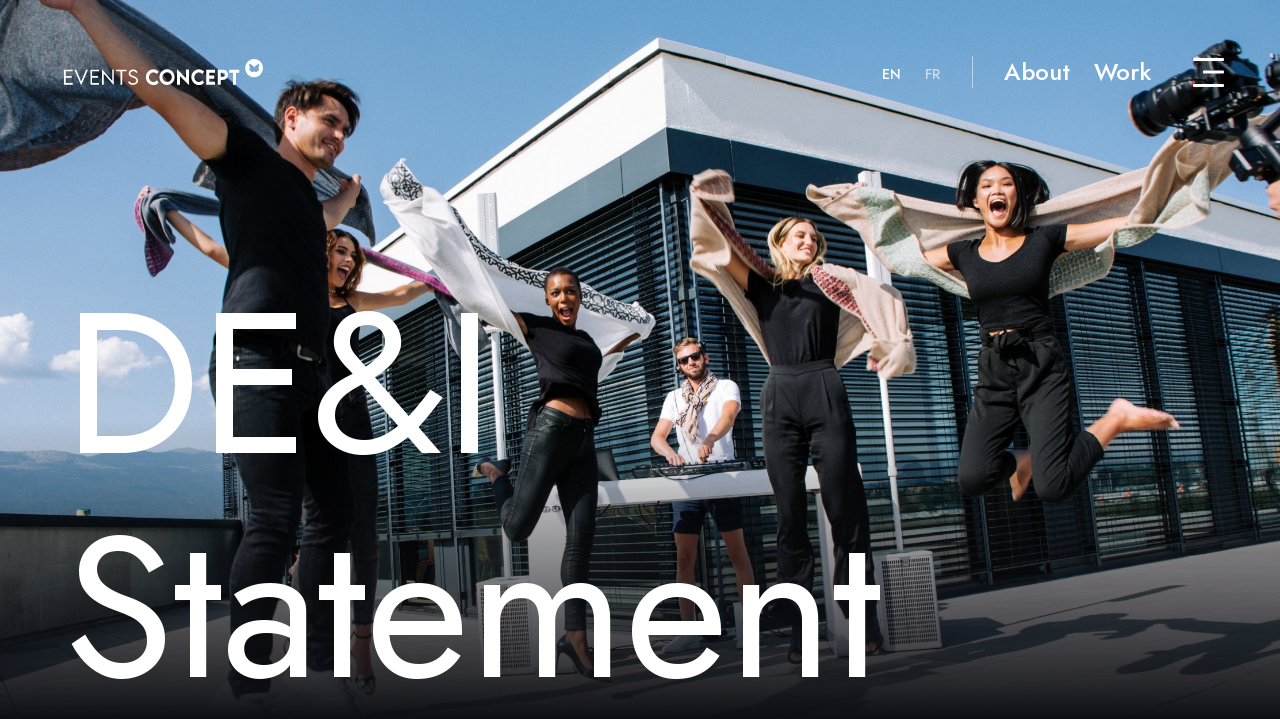

--- FILE ---
content_type: text/html; charset=UTF-8
request_url: https://www.eventsconcept.com/dei_statement/
body_size: 9582
content:
<!doctype html>
<html lang="en-GB">
<head>
	<meta charset="UTF-8">
	<meta name="viewport" content="width=device-width, initial-scale=1.0, viewport-fit=cover"> 
	<link rel="profile" href="https://gmpg.org/xfn/11">

	<link rel="apple-touch-icon" sizes="180x180" href="https://www.eventsconcept.com/app/themes/events-concept/apple-touch-icon.png">
	<link rel="icon" type="image/png" sizes="32x32" href="https://www.eventsconcept.com/app/themes/events-concept/favicon-32x32.png">
	<link rel="icon" type="image/png" sizes="16x16" href="https://www.eventsconcept.com/app/themes/events-concept/favicon-16x16.png">
	<link rel="manifest" href="https://www.eventsconcept.com/app/themes/events-concept/site.webmanifest" crossorigin="use-credentials">

	<title>DE&#038;I Statement &#x2d; Events Concept</title>
	<style>img:is([sizes="auto" i], [sizes^="auto," i]) { contain-intrinsic-size: 3000px 1500px }</style>
	<link rel="alternate" href="https://www.eventsconcept.com/dei_statement/" hreflang="en" />
<link rel="alternate" href="https://www.eventsconcept.com/fr/declaration-dei-2/" hreflang="fr" />

<!-- The SEO Framework by Sybre Waaijer -->
<meta name="robots" content="max-snippet:-1,max-image-preview:large,max-video-preview:-1" />
<link rel="canonical" href="https://www.eventsconcept.com/dei_statement/" />
<meta property="og:type" content="website" />
<meta property="og:locale" content="en_GB" />
<meta property="og:site_name" content="Events Concept" />
<meta property="og:title" content="DE&#038;I Statement" />
<meta property="og:url" content="https://www.eventsconcept.com/dei_statement/" />
<meta property="og:image" content="https://www.eventsconcept.com/app/uploads/2023/02/SEPhighres-1374-scaled-e1676736594830.jpg" />
<meta property="og:image:width" content="2553" />
<meta property="og:image:height" content="1408" />
<meta name="twitter:card" content="summary_large_image" />
<meta name="twitter:title" content="DE&#038;I Statement" />
<meta name="twitter:image" content="https://www.eventsconcept.com/app/uploads/2023/02/SEPhighres-1374-scaled-e1676736594830.jpg" />
<script type="application/ld+json">{"@context":"https://schema.org","@graph":[{"@type":"WebSite","@id":"https://www.eventsconcept.com/#/schema/WebSite","url":"https://www.eventsconcept.com/","name":"Events Concept","description":"distinctive event creativity","inLanguage":"en-GB","potentialAction":{"@type":"SearchAction","target":{"@type":"EntryPoint","urlTemplate":"https://www.eventsconcept.com/search/{search_term_string}/"},"query-input":"required name=search_term_string"},"publisher":{"@type":"Organization","@id":"https://www.eventsconcept.com/#/schema/Organization","name":"Events Concept","url":"https://www.eventsconcept.com/"}},{"@type":"WebPage","@id":"https://www.eventsconcept.com/dei_statement/","url":"https://www.eventsconcept.com/dei_statement/","name":"DE&#038;I Statement &#x2d; Events Concept","inLanguage":"en-GB","isPartOf":{"@id":"https://www.eventsconcept.com/#/schema/WebSite"},"breadcrumb":{"@type":"BreadcrumbList","@id":"https://www.eventsconcept.com/#/schema/BreadcrumbList","itemListElement":[{"@type":"ListItem","position":1,"item":"https://www.eventsconcept.com/","name":"Events Concept"},{"@type":"ListItem","position":2,"name":"DE&#038;I Statement"}]},"potentialAction":{"@type":"ReadAction","target":"https://www.eventsconcept.com/dei_statement/"}}]}</script>
<!-- / The SEO Framework by Sybre Waaijer | 18.72ms meta | 7.46ms boot -->

<link rel='stylesheet' id='wp-block-library-css' href='https://www.eventsconcept.com/wp/wp-includes/css/dist/block-library/style.min.css?ver=6.8.3' type='text/css' media='all' />
<style id='classic-theme-styles-inline-css' type='text/css'>
/*! This file is auto-generated */
.wp-block-button__link{color:#fff;background-color:#32373c;border-radius:9999px;box-shadow:none;text-decoration:none;padding:calc(.667em + 2px) calc(1.333em + 2px);font-size:1.125em}.wp-block-file__button{background:#32373c;color:#fff;text-decoration:none}
</style>
<style id='acf-careers-style-inline-css' type='text/css'>
.careers {
  margin-bottom: 280px;
}
.careers.container {
  margin-bottom: 280px;
}
.careers h4 {
  font-weight: 400;
}
.careers .career-link {
  display: inline-block;
  margin-top: 24px;
}
@media screen and (max-width: 768px) {
  .careers.container {
    margin-bottom: 120px;
  }
}

/*# sourceMappingURL=careers.css.map */

</style>
<style id='acf-container-style-inline-css' type='text/css'>
.container {
  margin-bottom: 200px;
}
.container .editor {
  flex: 1 1 0;
}
.container .editor:not(:last-child) {
  margin-right: 110px;
}
.container .editor + .keywords {
  margin-top: 48px;
}
.container .alternating_blocks.--numbered .alternating_block {
  margin-top: 8px;
}
.container .alternating_blocks.--numbered .alternating_block:first-child {
  margin-top: 0;
}
.container .alternating_blocks.--numbered .alternating_block h3,
.container .alternating_blocks.--numbered .alternating_block h4 {
  position: relative;
}
.container .alternating_blocks.--numbered .alternating_block h3:before,
.container .alternating_blocks.--numbered .alternating_block h4:before {
  content: attr(data-num);
  position: absolute;
  top: 50%;
  transform: translateY(-50%);
  left: -58px;
  font-weight: 400;
  font-size: 24px;
  line-height: 35px;
}
.container .alternating_blocks.--icons .alternating_block {
  position: relative;
  margin-top: 8px;
}
.container .alternating_blocks.--icons .alternating_block:first-child {
  margin-top: 0;
}
.container .alternating_blocks.--icons .alternating_block .editor-icon {
  position: absolute;
  top: 6px;
  left: -58px;
}
.container .alternating_blocks .alternating_block {
  margin-top: -56px;
}
.container .alternating_blocks .alternating_block:first-child {
  margin-top: 0;
}
.container .keywords {
  display: flex;
  flex-wrap: wrap;
}
.container .keywords span {
  position: relative;
  font-weight: 500;
  font-size: 24px;
  line-height: 56px;
  padding-right: 16px;
  margin-right: 16px;
}
.container .keywords span:after {
  content: "";
  position: absolute;
  right: 0;
  top: 50%;
  transform: translateY(-50%);
  width: 1px;
  height: 26px;
  background-color: rgba(255, 255, 255, 0.8);
}
.container .keywords span:last-child {
  margin-right: 0;
  padding-right: 0;
}
.container .keywords span:last-child:after {
  content: none;
}
.container .keywords.--list {
  display: block;
  columns: 2;
}
.container .keywords.--list span {
  display: block;
  font-weight: 400;
  font-size: 18px;
  line-height: 40px;
  text-transform: uppercase;
  margin: 0;
  padding: 0;
  opacity: 0.8;
}
.container .keywords.--list span:after {
  content: none;
}
.container .keywords + .editor {
  margin-top: 56px;
}
@media screen and (max-width: 1023px) {
  .container {
    margin-bottom: 80px;
  }
  .container .editor:not(:last-child) {
    margin-bottom: 56px;
    margin-right: 0;
  }
  .container .editor + .keywords {
    margin-top: -24px;
  }
  .container .alternating_blocks.--numbered .alternating_block {
    margin-top: 0;
    margin-bottom: 56px;
    padding: 0 0 0 28px;
  }
  .container .alternating_blocks.--numbered .alternating_block:last-child {
    margin-bottom: 0;
  }
  .container .alternating_blocks.--numbered .alternating_block h3:before,
  .container .alternating_blocks.--numbered .alternating_block h4:before {
    transform: translateY(-50%);
    left: -28px;
    font-size: 12px;
    line-height: 17px;
  }
  .container .alternating_blocks.--icons .alternating_block {
    margin-top: 0;
    margin-bottom: 56px;
    padding: 0 0 0 56px;
  }
  .container .alternating_blocks.--icons .alternating_block:last-child {
    margin-bottom: 0;
  }
  .container .alternating_blocks.--icons .alternating_block .editor-icon {
    left: -2px;
  }
  .container .alternating_blocks .alternating_block {
    margin-top: 0;
    margin-bottom: 72px;
  }
  .container .alternating_blocks .alternating_block:last-child {
    margin-bottom: 0;
  }
  .container .keywords span {
    font-size: 16px;
    line-height: 28px;
  }
  .container .keywords.--list {
    columns: 1;
  }
  .container .keywords.--list span {
    font-size: 14px;
    line-height: 32px;
  }
}
@media screen and (max-width: 768px) {
  .container .keywords {
    display: block;
  }
  .container .keywords span {
    font-size: 16px;
    line-height: 36px;
    padding-right: 18px;
    margin-right: 12px;
  }
  .container .keywords span:nth-child(even):after {
    content: "\a";
    position: static;
    white-space: pre;
    transform: none;
  }
  .container .keywords.--list span {
    font-size: 14px;
    line-height: 32px;
  }
}

/*# sourceMappingURL=container.css.map */

</style>
<style id='acf-full-video-style-inline-css' type='text/css'>
.full-video {
  position: relative;
  display: flex;
  flex-wrap: wrap;
  align-items: center;
  justify-content: center;
  height: 100vh;
  margin-bottom: 240px;
}
.full-video .cover {
  display: flex;
  width: 100%;
  height: 100%;
  align-items: center;
  justify-content: center;
}
.full-video .cover button {
  display: none;
  position: absolute;
  left: 50%;
  top: 50%;
  opacity: 1;
  transform: translate(-50%, -50%) scale(1);
  z-index: 2;
}
.full-video .cover picture {
  position: absolute;
  top: 0;
  right: 0;
  bottom: 0;
  left: 0;
  overflow: hidden;
  z-index: 1;
}
.full-video .cover picture img {
  width: 100%;
  height: 100%;
  object-fit: cover;
}
.full-video .cover.hidden button {
  opacity: 0;
  transform: translate(-50%, -50%) scale(1.15);
}
.full-video .cover.hidden picture img {
  opacity: 0;
  transform: scale(1);
  transition: all 500ms cubic-bezier(0.13, 0.63, 0.43, 0.93);
}
.full-video .btn-mute {
  position: absolute;
  bottom: 64px;
  right: 64px;
  z-index: 2;
}
.full-video video {
  position: absolute;
  top: 0;
  left: 0;
  width: 100%;
  height: 100%;
}
@media screen and (max-width: 768px) {
  .full-video {
    margin-bottom: 88px;
  }
  .full-video .btn-mute {
    bottom: 64px;
    right: 24px;
  }
  .full-video .cover button {
    display: block;
  }
}

/*# sourceMappingURL=full-video.css.map */

</style>
<style id='acf-header-style-inline-css' type='text/css'>
.page-header {
  margin-top: 280px;
}
.page-header:first-of-type {
  margin-top: 0;
}
@media screen and (max-width: 768px) {
  .page-header {
    margin-top: 96px;
  }
}

/*# sourceMappingURL=header.css.map */

</style>
<style id='acf-multiword-sentence-style-inline-css' type='text/css'>
.multiword-sentence {
  display: flex;
  flex-wrap: wrap;
  align-items: center;
  height: 100vh;
}
.multiword-sentence .sentence {
  margin-top: -90px;
  font-style: normal;
  font-weight: 400;
  font-size: 120px;
  line-height: 144px;
}
.multiword-sentence .sentence .line-c {
  overflow: hidden;
}
.multiword-sentence .sentence .words {
  position: relative;
  display: inline;
}
.multiword-sentence .sentence .words .letters {
  display: inline-flex;
  position: absolute;
  visibility: hidden;
  overflow: hidden;
}
.multiword-sentence .sentence .words .letters.--ready {
  visibility: visible;
}
.multiword-sentence .sentence .words .letters .letter {
  background: linear-gradient(81deg, #0BBCF2 6%, #10F4C0 100%);
  background-size: 200%;
  background-position: left center;
  background-clip: text;
  text-fill-color: transparent;
  -webkit-background-clip: text;
  -webkit-text-fill-color: transparent;
  white-space: pre;
  transform: translateY(100%);
  opacity: 0;
  transition: all 500ms cubic-bezier(0.13, 0.63, 0.43, 0.93);
}
.multiword-sentence .sentence .words .letters .letter:nth-child(0) {
  background-position: left 0% center;
}
.multiword-sentence .sentence .words .letters .letter:nth-child(1) {
  background-position: left 10% center;
}
.multiword-sentence .sentence .words .letters .letter:nth-child(2) {
  background-position: left 20% center;
}
.multiword-sentence .sentence .words .letters .letter:nth-child(3) {
  background-position: left 30% center;
}
.multiword-sentence .sentence .words .letters .letter:nth-child(4) {
  background-position: left 40% center;
}
.multiword-sentence .sentence .words .letters .letter:nth-child(5) {
  background-position: left 50% center;
}
.multiword-sentence .sentence .words .letters .letter:nth-child(6) {
  background-position: left 60% center;
}
.multiword-sentence .sentence .words .letters .letter:nth-child(7) {
  background-position: left 70% center;
}
.multiword-sentence .sentence .words .letters .letter:nth-child(8) {
  background-position: left 80% center;
}
.multiword-sentence .sentence .words .letters .letter:nth-child(9) {
  background-position: left 90% center;
}
.multiword-sentence .sentence .words .letters .letter:nth-child(10) {
  background-position: left 100% center;
}
.multiword-sentence .sentence .words .letters .letter.animate-letter-in {
  transform: translateY(0);
  opacity: 1;
}
.multiword-sentence .sentence .words .letters .letter.animate-letter-out {
  opacity: 0;
}
@media screen and (min-width: 768px) and (max-width: 1280px) {
  .multiword-sentence .sentence {
    font-size: 100px;
    line-height: 116px;
  }
}
@media screen and (max-width: 768px) {
  .multiword-sentence {
    height: 75vh;
  }
  .multiword-sentence .sentence {
    margin-top: -66px;
    font-size: 40px;
    line-height: 56px;
  }
}

/*# sourceMappingURL=multiword-sentence.css.map */

</style>
<style id='acf-partners-style-inline-css' type='text/css'>
.partners {
  margin-top: 200px;
  margin-bottom: 210px;
}
.partners__list {
  display: flex;
  flex-wrap: wrap;
}
.partners__list div {
  width: 25%;
  align-self: center;
  text-align: center;
  margin-bottom: 70px;
}
.partners__list div img {
  max-width: 180px;
  opacity: 0.6;
  transition: opacity 500ms cubic-bezier(0.13, 0.63, 0.43, 0.93);
}
.partners__list div:hover img {
  opacity: 1;
}
@media screen and (max-width: 1280px) {
  .partners__list div img {
    max-width: 80%;
  }
}
@media screen and (max-width: 768px) {
  .partners {
    margin-top: 120px;
    margin-bottom: 95px;
  }
  .partners__list div {
    width: 50%;
    margin-bottom: 30px;
  }
  .partners__list div:nth-child(even) {
    padding: 0 10px 0 20px;
  }
  .partners__list div:nth-child(odd) {
    padding: 0 20px 0 10px;
  }
}

/*# sourceMappingURL=partners.css.map */

</style>
<style id='acf-teams-style-inline-css' type='text/css'>
.teams {
  margin-bottom: 208px;
}
.teams h2 {
  margin-bottom: 120px;
}
@media screen and (max-width: 768px) {
  .teams h2 {
    margin-bottom: 40px;
  }
}
.teams.--detailed {
  margin-bottom: 58px;
}
.teams.--detailed .teams__list {
  justify-content: space-between;
  flex-wrap: wrap;
  margin-left: -86px;
  margin-right: -86px;
}
.teams.--detailed .member {
  flex-direction: column;
  align-self: flex-start;
  position: relative;
  width: 658px;
  margin-bottom: 186px;
  color: white;
}
.teams.--detailed .member:nth-child(2) {
  margin-top: 564px;
}
.teams.--detailed .member:nth-child(2n+3) {
  margin-top: -564px;
}
.teams.--detailed .member__name {
  font-weight: 400;
  font-size: 56px;
  line-height: 56px;
  margin-top: 64px;
}
.teams.--detailed .member__profession {
  font-size: 24px;
  line-height: 40px;
  margin-bottom: 32px;
}
.teams.--detailed .member p {
  font-size: 20px;
  line-height: 36px;
  color: #cfcfd0;
  margin: 0 0 32px;
}
.teams.--detailed .member a {
  font-size: 16px;
  line-height: 23px;
}
.teams.--detailed .member a svg {
  width: 22px;
  margin-top: -3px;
  margin-right: 12px;
}
@media screen and (min-width: 768px) and (max-width: 1440px) {
  .teams.--detailed .teams__list {
    margin-left: 0;
    margin-right: 0;
  }
  .teams.--detailed .member {
    width: calc(50% - 24px);
    margin-left: 24px;
    margin-bottom: 48px;
  }
  .teams.--detailed .member:nth-child(2n+1) {
    margin-left: 0;
    margin-right: 24px;
  }
  .teams.--detailed .member img {
    width: 100%;
  }
}
@media screen and (max-width: 768px) {
  .teams.--detailed .teams__list {
    flex-direction: column;
    margin-left: 0;
    margin-right: 0;
    margin-bottom: 12px;
  }
  .teams.--detailed .member {
    width: 100%;
    margin-bottom: 96px;
  }
  .teams.--detailed .member:nth-child(2) {
    margin-top: 0;
  }
  .teams.--detailed .member:nth-child(2n+3) {
    margin-top: 0;
  }
  .teams.--detailed .member__name {
    font-weight: 400;
    font-size: 32px;
    line-height: 46px;
    margin-top: 32px;
  }
  .teams.--detailed .member__profession {
    font-size: 18px;
    line-height: 32px;
    margin-bottom: 24px;
  }
  .teams.--detailed .member p {
    font-size: 16px;
    line-height: 28px;
    color: #cfcfd0;
    margin: 0 0 24px;
  }
  .teams.--detailed .member a svg {
    width: 16px;
    margin-top: -3px;
    margin-right: 9px;
  }
  .teams.--detailed .member img {
    width: 100%;
  }
}
.teams .teams__list {
  display: flex;
  flex-wrap: wrap;
}
.teams .member {
  display: flex;
  flex-direction: row;
  margin-bottom: 72px;
}
.teams .member .member-profile {
  height: 96px;
  flex: 0 0 96px;
  border-radius: 100%;
  overflow: hidden;
  margin-right: 32px;
}
.teams .member img {
  width: 100%;
  height: auto;
}
.teams .member__name {
  display: block;
  font-weight: 500;
  font-size: 24px;
  line-height: 35px;
}
.teams .member__profession {
  display: block;
  font-size: 16px;
  line-height: 23px;
  margin-bottom: 12px;
}
.teams .member p {
  max-width: 90%;
}
.teams .member a {
  display: flex;
  font-weight: 500;
  font-size: 14px;
  line-height: 20px;
  color: white;
  width: fit-content;
  background: linear-gradient(81deg, white 50%, #0BBCF2 75%, #10F4C0 100%);
  background-size: 400%;
  background-position: left center;
  background-clip: text;
  text-fill-color: transparent;
  -webkit-background-clip: text;
  -webkit-text-fill-color: transparent;
  transition: background 600ms cubic-bezier(0.13, 0.63, 0.43, 0.93);
}
.teams .member a svg {
  width: 14px;
  margin-top: -3px;
  margin-right: 8px;
}
.teams .member a svg path {
  fill: white;
  transition: fill 600ms cubic-bezier(0.13, 0.63, 0.43, 0.93);
}
.teams .member a:hover {
  background-position: right center;
}
.teams .member a:hover svg path {
  fill: #0BBCF2;
}
@media screen and (max-width: 768px) {
  .teams .member {
    margin-bottom: 40px;
  }
  .teams .member__name {
    font-size: 20px;
    line-height: 28px;
  }
  .teams .member__profession {
    font-size: 15px;
    line-height: 20px;
    color: #cfcfd0;
  }
}

/*# sourceMappingURL=teams.css.map */

</style>
<style id='acf-works-style-inline-css' type='text/css'>
.works {
  margin-bottom: 152px;
}
.works h2 {
  margin-bottom: 120px;
}
.works__filter {
  display: flex;
  margin-bottom: 70px;
  overflow-x: auto;
}
.works__filter .btn {
  margin-right: 16px;
  white-space: nowrap;
}
.works__filter .btn:before {
  border: 1px solid rgba(255, 255, 255, 0.3);
}
.works__filter .btn:last-child {
  margin-right: 0;
}
.works__list {
  margin-left: -86px;
  margin-right: -86px;
}
.works__list .works-wrapper {
  display: flex;
  justify-content: space-between;
  flex-wrap: wrap;
}
.works__more {
  text-align: center;
}
.works__more .btn {
  display: inline-flex;
}
.works .work {
  display: flex;
  flex-direction: column;
  align-self: flex-start;
  position: relative;
  width: 658px;
  margin-bottom: 128px;
  color: white;
  overflow: hidden;
}
.works .work:nth-child(2) {
  margin-top: 150px;
}
.works .work:nth-child(2n+3) {
  margin-top: -150px;
}
.works .work__details {
  position: absolute;
  bottom: 0;
  left: 0;
  right: 0;
  padding: 30px 40px;
  z-index: 5;
}
.works .work__details h4 {
  font-weight: 400;
  font-size: 40px;
  line-height: 58px;
  margin: 0;
}
.works .work__details h5 {
  font-weight: 400;
  font-size: 24px;
  line-height: 35px;
  letter-spacing: 0;
  text-transform: none;
}
.works .work__details .tag {
  display: inline-block;
  margin-bottom: 16px;
}
.works .work img {
  position: relative;
  opacity: 1;
  width: 100%;
  height: auto;
  transform: scale(1);
  z-index: 2;
  transition: all 500ms cubic-bezier(0.13, 0.63, 0.43, 0.93);
}
.works .work__preview {
  position: absolute;
  top: 0;
  left: 0;
  width: 100%;
  height: 100%;
  z-index: 1;
}
.works .work__preview video {
  height: 100%;
  width: 100%;
  object-fit: cover;
}
.works .work:after {
  content: "";
  position: absolute;
  bottom: 0;
  left: 0;
  width: 100%;
  height: 300px;
  background: linear-gradient(180deg, rgba(0, 0, 0, 0) 0%, #000000 100%);
  opacity: 0.6;
  z-index: 4;
}
.works .work.--hover img {
  opacity: 0;
}
.works .work:hover img {
  transform: scale(1.15);
}
@media screen and (min-width: 768px) and (max-width: 1440px) {
  .works__list {
    margin-left: 0;
    margin-right: 0;
  }
  .works .work {
    width: calc(50% - 24px);
    margin-left: 24px;
    margin-bottom: 48px;
  }
  .works .work:nth-child(2n+1) {
    margin-left: 0;
    margin-right: 24px;
  }
  .works .work img {
    width: 100%;
  }
}
@media screen and (max-width: 768px) {
  .works {
    margin-bottom: 120px;
  }
  .works h2 {
    margin-bottom: 40px;
  }
  .works__filter {
    margin-top: 0;
    margin-bottom: 32px;
  }
  .works__filter .btn {
    height: 40px;
    padding: 0 20px;
    margin-right: 8px;
  }
  .works__filter .btn span {
    font-size: 14px;
  }
  .works__list {
    margin-left: 0;
    margin-right: 0;
    overflow: hidden;
  }
  .works__list.swiper-horizontal {
    margin-right: -30px;
  }
  .works__list .works-wrapper {
    flex-direction: column;
  }
  .works__list .works-wrapper.swiper-wrapper {
    flex-direction: row;
    flex-wrap: nowrap;
    justify-content: flex-start;
  }
  .works__list .works-wrapper.swiper-wrapper .work {
    width: 302px;
    margin-bottom: 0;
    opacity: 0.6;
    transform: none;
    transition-timing-function: cubic-bezier(0.13, 0.63, 0.43, 0.93);
  }
  .works__list .works-wrapper.swiper-wrapper .work.swiper-slide-active {
    opacity: 1;
  }
  .works__list .works-pagination {
    display: flex;
    margin: 32px 0 40px;
  }
  .works__list .works-pagination .swiper-pagination-bullet {
    height: 8px;
    width: 8px;
    background: #D9D9D9;
    opacity: 0.3;
    margin: 0 0 0 8px !important;
  }
  .works__list .works-pagination .swiper-pagination-bullet.swiper-pagination-bullet-active {
    background: white;
    opacity: 0.8;
  }
  .works .work {
    width: 100%;
    margin-bottom: 56px;
  }
  .works .work:nth-child(2) {
    margin-top: 0;
  }
  .works .work:nth-child(2n+3) {
    margin-top: 0;
  }
  .works .work__details {
    padding: 32px;
  }
  .works .work__details h4 {
    font-size: 28px;
    line-height: 36px;
  }
  .works .work__details h5 {
    font-size: 14px;
    line-height: 20px;
    margin-bottom: 4px;
  }
  .works .work__details .tag {
    margin-bottom: 8px;
  }
  .works .work img {
    width: 100%;
  }
  .works .work:after {
    height: 150px;
  }
}

/*# sourceMappingURL=works.css.map */

</style>
<style id='global-styles-inline-css' type='text/css'>
:root{--wp--preset--aspect-ratio--square: 1;--wp--preset--aspect-ratio--4-3: 4/3;--wp--preset--aspect-ratio--3-4: 3/4;--wp--preset--aspect-ratio--3-2: 3/2;--wp--preset--aspect-ratio--2-3: 2/3;--wp--preset--aspect-ratio--16-9: 16/9;--wp--preset--aspect-ratio--9-16: 9/16;--wp--preset--color--black: #000000;--wp--preset--color--cyan-bluish-gray: #abb8c3;--wp--preset--color--white: #ffffff;--wp--preset--color--pale-pink: #f78da7;--wp--preset--color--vivid-red: #cf2e2e;--wp--preset--color--luminous-vivid-orange: #ff6900;--wp--preset--color--luminous-vivid-amber: #fcb900;--wp--preset--color--light-green-cyan: #7bdcb5;--wp--preset--color--vivid-green-cyan: #00d084;--wp--preset--color--pale-cyan-blue: #8ed1fc;--wp--preset--color--vivid-cyan-blue: #0693e3;--wp--preset--color--vivid-purple: #9b51e0;--wp--preset--gradient--vivid-cyan-blue-to-vivid-purple: linear-gradient(135deg,rgba(6,147,227,1) 0%,rgb(155,81,224) 100%);--wp--preset--gradient--light-green-cyan-to-vivid-green-cyan: linear-gradient(135deg,rgb(122,220,180) 0%,rgb(0,208,130) 100%);--wp--preset--gradient--luminous-vivid-amber-to-luminous-vivid-orange: linear-gradient(135deg,rgba(252,185,0,1) 0%,rgba(255,105,0,1) 100%);--wp--preset--gradient--luminous-vivid-orange-to-vivid-red: linear-gradient(135deg,rgba(255,105,0,1) 0%,rgb(207,46,46) 100%);--wp--preset--gradient--very-light-gray-to-cyan-bluish-gray: linear-gradient(135deg,rgb(238,238,238) 0%,rgb(169,184,195) 100%);--wp--preset--gradient--cool-to-warm-spectrum: linear-gradient(135deg,rgb(74,234,220) 0%,rgb(151,120,209) 20%,rgb(207,42,186) 40%,rgb(238,44,130) 60%,rgb(251,105,98) 80%,rgb(254,248,76) 100%);--wp--preset--gradient--blush-light-purple: linear-gradient(135deg,rgb(255,206,236) 0%,rgb(152,150,240) 100%);--wp--preset--gradient--blush-bordeaux: linear-gradient(135deg,rgb(254,205,165) 0%,rgb(254,45,45) 50%,rgb(107,0,62) 100%);--wp--preset--gradient--luminous-dusk: linear-gradient(135deg,rgb(255,203,112) 0%,rgb(199,81,192) 50%,rgb(65,88,208) 100%);--wp--preset--gradient--pale-ocean: linear-gradient(135deg,rgb(255,245,203) 0%,rgb(182,227,212) 50%,rgb(51,167,181) 100%);--wp--preset--gradient--electric-grass: linear-gradient(135deg,rgb(202,248,128) 0%,rgb(113,206,126) 100%);--wp--preset--gradient--midnight: linear-gradient(135deg,rgb(2,3,129) 0%,rgb(40,116,252) 100%);--wp--preset--font-size--small: 13px;--wp--preset--font-size--medium: 20px;--wp--preset--font-size--large: 36px;--wp--preset--font-size--x-large: 42px;--wp--preset--spacing--20: 0.44rem;--wp--preset--spacing--30: 0.67rem;--wp--preset--spacing--40: 1rem;--wp--preset--spacing--50: 1.5rem;--wp--preset--spacing--60: 2.25rem;--wp--preset--spacing--70: 3.38rem;--wp--preset--spacing--80: 5.06rem;--wp--preset--shadow--natural: 6px 6px 9px rgba(0, 0, 0, 0.2);--wp--preset--shadow--deep: 12px 12px 50px rgba(0, 0, 0, 0.4);--wp--preset--shadow--sharp: 6px 6px 0px rgba(0, 0, 0, 0.2);--wp--preset--shadow--outlined: 6px 6px 0px -3px rgba(255, 255, 255, 1), 6px 6px rgba(0, 0, 0, 1);--wp--preset--shadow--crisp: 6px 6px 0px rgba(0, 0, 0, 1);}:where(.is-layout-flex){gap: 0.5em;}:where(.is-layout-grid){gap: 0.5em;}body .is-layout-flex{display: flex;}.is-layout-flex{flex-wrap: wrap;align-items: center;}.is-layout-flex > :is(*, div){margin: 0;}body .is-layout-grid{display: grid;}.is-layout-grid > :is(*, div){margin: 0;}:where(.wp-block-columns.is-layout-flex){gap: 2em;}:where(.wp-block-columns.is-layout-grid){gap: 2em;}:where(.wp-block-post-template.is-layout-flex){gap: 1.25em;}:where(.wp-block-post-template.is-layout-grid){gap: 1.25em;}.has-black-color{color: var(--wp--preset--color--black) !important;}.has-cyan-bluish-gray-color{color: var(--wp--preset--color--cyan-bluish-gray) !important;}.has-white-color{color: var(--wp--preset--color--white) !important;}.has-pale-pink-color{color: var(--wp--preset--color--pale-pink) !important;}.has-vivid-red-color{color: var(--wp--preset--color--vivid-red) !important;}.has-luminous-vivid-orange-color{color: var(--wp--preset--color--luminous-vivid-orange) !important;}.has-luminous-vivid-amber-color{color: var(--wp--preset--color--luminous-vivid-amber) !important;}.has-light-green-cyan-color{color: var(--wp--preset--color--light-green-cyan) !important;}.has-vivid-green-cyan-color{color: var(--wp--preset--color--vivid-green-cyan) !important;}.has-pale-cyan-blue-color{color: var(--wp--preset--color--pale-cyan-blue) !important;}.has-vivid-cyan-blue-color{color: var(--wp--preset--color--vivid-cyan-blue) !important;}.has-vivid-purple-color{color: var(--wp--preset--color--vivid-purple) !important;}.has-black-background-color{background-color: var(--wp--preset--color--black) !important;}.has-cyan-bluish-gray-background-color{background-color: var(--wp--preset--color--cyan-bluish-gray) !important;}.has-white-background-color{background-color: var(--wp--preset--color--white) !important;}.has-pale-pink-background-color{background-color: var(--wp--preset--color--pale-pink) !important;}.has-vivid-red-background-color{background-color: var(--wp--preset--color--vivid-red) !important;}.has-luminous-vivid-orange-background-color{background-color: var(--wp--preset--color--luminous-vivid-orange) !important;}.has-luminous-vivid-amber-background-color{background-color: var(--wp--preset--color--luminous-vivid-amber) !important;}.has-light-green-cyan-background-color{background-color: var(--wp--preset--color--light-green-cyan) !important;}.has-vivid-green-cyan-background-color{background-color: var(--wp--preset--color--vivid-green-cyan) !important;}.has-pale-cyan-blue-background-color{background-color: var(--wp--preset--color--pale-cyan-blue) !important;}.has-vivid-cyan-blue-background-color{background-color: var(--wp--preset--color--vivid-cyan-blue) !important;}.has-vivid-purple-background-color{background-color: var(--wp--preset--color--vivid-purple) !important;}.has-black-border-color{border-color: var(--wp--preset--color--black) !important;}.has-cyan-bluish-gray-border-color{border-color: var(--wp--preset--color--cyan-bluish-gray) !important;}.has-white-border-color{border-color: var(--wp--preset--color--white) !important;}.has-pale-pink-border-color{border-color: var(--wp--preset--color--pale-pink) !important;}.has-vivid-red-border-color{border-color: var(--wp--preset--color--vivid-red) !important;}.has-luminous-vivid-orange-border-color{border-color: var(--wp--preset--color--luminous-vivid-orange) !important;}.has-luminous-vivid-amber-border-color{border-color: var(--wp--preset--color--luminous-vivid-amber) !important;}.has-light-green-cyan-border-color{border-color: var(--wp--preset--color--light-green-cyan) !important;}.has-vivid-green-cyan-border-color{border-color: var(--wp--preset--color--vivid-green-cyan) !important;}.has-pale-cyan-blue-border-color{border-color: var(--wp--preset--color--pale-cyan-blue) !important;}.has-vivid-cyan-blue-border-color{border-color: var(--wp--preset--color--vivid-cyan-blue) !important;}.has-vivid-purple-border-color{border-color: var(--wp--preset--color--vivid-purple) !important;}.has-vivid-cyan-blue-to-vivid-purple-gradient-background{background: var(--wp--preset--gradient--vivid-cyan-blue-to-vivid-purple) !important;}.has-light-green-cyan-to-vivid-green-cyan-gradient-background{background: var(--wp--preset--gradient--light-green-cyan-to-vivid-green-cyan) !important;}.has-luminous-vivid-amber-to-luminous-vivid-orange-gradient-background{background: var(--wp--preset--gradient--luminous-vivid-amber-to-luminous-vivid-orange) !important;}.has-luminous-vivid-orange-to-vivid-red-gradient-background{background: var(--wp--preset--gradient--luminous-vivid-orange-to-vivid-red) !important;}.has-very-light-gray-to-cyan-bluish-gray-gradient-background{background: var(--wp--preset--gradient--very-light-gray-to-cyan-bluish-gray) !important;}.has-cool-to-warm-spectrum-gradient-background{background: var(--wp--preset--gradient--cool-to-warm-spectrum) !important;}.has-blush-light-purple-gradient-background{background: var(--wp--preset--gradient--blush-light-purple) !important;}.has-blush-bordeaux-gradient-background{background: var(--wp--preset--gradient--blush-bordeaux) !important;}.has-luminous-dusk-gradient-background{background: var(--wp--preset--gradient--luminous-dusk) !important;}.has-pale-ocean-gradient-background{background: var(--wp--preset--gradient--pale-ocean) !important;}.has-electric-grass-gradient-background{background: var(--wp--preset--gradient--electric-grass) !important;}.has-midnight-gradient-background{background: var(--wp--preset--gradient--midnight) !important;}.has-small-font-size{font-size: var(--wp--preset--font-size--small) !important;}.has-medium-font-size{font-size: var(--wp--preset--font-size--medium) !important;}.has-large-font-size{font-size: var(--wp--preset--font-size--large) !important;}.has-x-large-font-size{font-size: var(--wp--preset--font-size--x-large) !important;}
:where(.wp-block-post-template.is-layout-flex){gap: 1.25em;}:where(.wp-block-post-template.is-layout-grid){gap: 1.25em;}
:where(.wp-block-columns.is-layout-flex){gap: 2em;}:where(.wp-block-columns.is-layout-grid){gap: 2em;}
:root :where(.wp-block-pullquote){font-size: 1.5em;line-height: 1.6;}
</style>
<link rel='stylesheet' id='dashicons-css' href='https://www.eventsconcept.com/wp/wp-includes/css/dashicons.min.css?ver=6.8.3' type='text/css' media='all' />
<link rel='stylesheet' id='evc-stylesheet-css' href='https://www.eventsconcept.com/app/themes/events-concept/style.css?ver=0.9.5' type='text/css' media='all' />
<link rel='stylesheet' id='locomotive-css-css' href='https://www.eventsconcept.com/app/themes/events-concept/assets/css/locomotive-scroll.min.css?ver=4.1.3' type='text/css' media='all' />
<link rel='stylesheet' id='swiper-css-css' href='https://www.eventsconcept.com/app/themes/events-concept/assets/css/swiper-bundle.min.css?ver=8.2.4' type='text/css' media='all' />
<link rel='stylesheet' id='evc-styles-css' href='https://www.eventsconcept.com/app/themes/events-concept/assets/css/main.css?ver=0.9.5' type='text/css' media='all' />
<script type="text/javascript" src="https://www.eventsconcept.com/app/plugins/svg-support/vendor/DOMPurify/DOMPurify.min.js?ver=2.5.8" id="bodhi-dompurify-library-js"></script>
<script type="text/javascript" src="https://www.eventsconcept.com/app/themes/events-concept/blocks/container/container.js?ver=1.0" id="acf-container-script-js"></script>
<script type="text/javascript" src="https://www.eventsconcept.com/app/themes/events-concept/blocks/full-video/full-video.js?ver=1.0" id="acf-full-video-script-js"></script>
<script type="text/javascript" src="https://www.eventsconcept.com/app/themes/events-concept/blocks/multiword-sentence/multiword-sentence.js?ver=1.0" id="acf-multiword-sentence-script-js"></script>
<script type="text/javascript" src="https://www.eventsconcept.com/wp/wp-includes/js/jquery/jquery.min.js?ver=3.7.1" id="jquery-core-js"></script>
<script type="text/javascript" src="https://www.eventsconcept.com/wp/wp-includes/js/jquery/jquery-migrate.min.js?ver=3.4.1" id="jquery-migrate-js"></script>
<script type="text/javascript" id="bodhi_svg_inline-js-extra">
/* <![CDATA[ */
var svgSettings = {"skipNested":""};
/* ]]> */
</script>
<script type="text/javascript" src="https://www.eventsconcept.com/app/plugins/svg-support/js/min/svgs-inline-min.js" id="bodhi_svg_inline-js"></script>
<script type="text/javascript" id="bodhi_svg_inline-js-after">
/* <![CDATA[ */
cssTarget={"Bodhi":"img.style-svg","ForceInlineSVG":"style-svg"};ForceInlineSVGActive="false";frontSanitizationEnabled="on";
/* ]]> */
</script>
<script type="text/javascript" src="https://www.eventsconcept.com/app/themes/events-concept/assets/js/tarteaucitron.js?ver=1.10.0" id="tarteaucitron-js-js"></script>
<link rel="https://api.w.org/" href="https://www.eventsconcept.com/wp-json/" /><link rel="alternate" title="JSON" type="application/json" href="https://www.eventsconcept.com/wp-json/wp/v2/pages/358" /><link rel="EditURI" type="application/rsd+xml" title="RSD" href="https://www.eventsconcept.com/wp/xmlrpc.php?rsd" />
<link rel="alternate" title="oEmbed (JSON)" type="application/json+oembed" href="https://www.eventsconcept.com/wp-json/oembed/1.0/embed?url=https%3A%2F%2Fwww.eventsconcept.com%2Fdei_statement%2F" />
<link rel="alternate" title="oEmbed (XML)" type="text/xml+oembed" href="https://www.eventsconcept.com/wp-json/oembed/1.0/embed?url=https%3A%2F%2Fwww.eventsconcept.com%2Fdei_statement%2F&#038;format=xml" />
    <script>
        tarteaucitron.init({
            "privacyUrl": "https://www.eventsconcept.com/privacypolicy/",
            "bodyPosition": "bottom",
            "hashtag": "#tarteaucitron",
            "cookieName": "tarteaucitron",
            "orientation": "bottom",
            "groupServices": false,
            "serviceDefaultState": "wait",          
            "showAlertSmall": false,
            "cookieslist": false,           
            "closePopup": false,
            "showIcon": false,
            "adblocker": false,         
            "DenyAllCta" : true,
            "AcceptAllCta" : true,
            "highPrivacy": true,         
            "handleBrowserDNTRequest": false,
            "removeCredit": true,
            "moreInfoLink": true,
            "useExternalCss": true,
            "useExternalJs": false,        
            "readmoreLink": "",
            "mandatory": true,
            "mandatoryCta": true 
        });

        tarteaucitronForceLanguage = 'en';
    </script>
    	<meta name="google-site-verification" content="uNjKdMQTxThyOgnHo12FbbrVyrfY4TQ-9_EYjdFRrOk">
</head>

<body class="wp-singular page-template-default page page-id-358 wp-theme-events-concept">
		<div data-scroll-container><!--data-scroll-container-->
		<header class="header" data-scroll-sticky>
			<a class="header__logo site-logo" href="https://www.eventsconcept.com/">
			<img src="https://www.eventsconcept.com/app/uploads/2023/01/logo-white.svg" alt="Events Concept">			</a>
			<div class="header__nav">
				<ul class="language-switcher">
					<li class="lang-item lang-item-2 lang-item-en current-lang lang-item-first"><a  lang="en-GB" hreflang="en-GB" href="https://www.eventsconcept.com/dei_statement/">en</a></li>
	<li class="lang-item lang-item-5 lang-item-fr"><a  lang="fr-FR" hreflang="fr-FR" href="https://www.eventsconcept.com/fr/declaration-dei-2/">fr</a></li>
				</ul>

								<nav class="highlight">
											<a href="https://www.eventsconcept.com/about/">About</a>
											<a href="https://www.eventsconcept.com/works/">Work</a>
									</nav>
				
				<button class="burger-menu js-burger">
					<span></span>
					<span class="middle"></span>
					<span></span>
				</button>
			</div>
		</header>

		<div class="side-container">
			<div class="side-menu">
				<a class="side-menu__logo site-logo" href="https://www.eventsconcept.com/">
					<img src="https://www.eventsconcept.com/app/uploads/2023/01/logo-dark.svg" alt="Events Concept">				</a>
				<ul class="language-switcher">
						<li class="lang-item lang-item-2 lang-item-en current-lang lang-item-first"><a  lang="en-GB" hreflang="en-GB" href="https://www.eventsconcept.com/dei_statement/">en</a></li>
	<li class="lang-item lang-item-5 lang-item-fr"><a  lang="fr-FR" hreflang="fr-FR" href="https://www.eventsconcept.com/fr/declaration-dei-2/">fr</a></li>
				</ul>
								<nav class="main">
											<a href="https://www.eventsconcept.com/about/" class="hidden">About</a>
											<a href="https://www.eventsconcept.com/works/" class="hidden">Work</a>
											<a href="https://www.eventsconcept.com/services/" class="hidden">Services</a>
											<a href="https://www.eventsconcept.com/responsible/" class="hidden">Responsible</a>
											<a href="https://www.eventsconcept.com/careers/" class="hidden">Careers</a>
											<a href="https://www.eventsconcept.com/contact/" class="hidden">Contact</a>
									</nav>
								<nav class="social hidden">
											<a href="https://www.linkedin.com/company/eventsconcept/" target="_blank">
							<img class="style-svg" src="https://www.eventsconcept.com/app/uploads/2023/01/linkedin.svg">
						</a>
											<a href="https://www.instagram.com/eventsconcept/" target="_blank">
							<img class="style-svg" src="https://www.eventsconcept.com/app/uploads/2023/01/Instagram.svg">
						</a>
											<a href="https://www.youtube.com/@eventsconcept3498" target="_blank">
							<img class="style-svg" src="https://www.eventsconcept.com/app/uploads/2023/03/youtube.svg">
						</a>
									</nav>
			</div>
		</div>
	<main id="main" class="site-main" data-scroll-section>
		<section class="page-header">
			<div class="page-header__title --long-title">
				<h1 class="js-inview" data-scroll>DE&#038;I Statement</h1>
			</div>
			<picture data-scroll data-scroll-offset="25%"><source media="(min-width: 768px)" srcset="https://www.eventsconcept.com/app/uploads/2023/03/SEPhighres-1389-scaled-e1678899509951-2560x1440.jpg"><img src="https://www.eventsconcept.com/app/uploads/2023/03/SEPhighres-1389-1-scaled-e1678899551784-780x1200.jpg" alt=""></picture>		</section>
		<section class="container">
    <div class="inner">
        <div class="row">
            <div class="col-12">
                                                            <div class="editor" data-scroll>
                            <p>Events Concept recognizes that diversity, equity, and inclusion (DE&amp;I) are not just mere words, nor are they simply a legal or moral obligation. Rather, they are fundamental principles that guide us towards greater strength, innovation, and creativity as an organization when we act upon them. We are committed to intensifying our efforts to effect change now and in the future. </p>
<p>We firmly believe that we all share the responsibility for creating a workplace that is diverse, equitable, and inclusive. We believe that every employee, regardless of their race, religion or belief, gender identity, age, sexual orientation, disability or background, should feel a sense of belonging at Events Concept.</p>
<p>&nbsp;</p>
                        </div>
                                                                                <div class="editor" data-scroll>
                            <p class="colored">Our top priority is humanity, we will never stop our efforts to create a workplace that is more diverse, equitable, and inclusive.</p>
                        </div>
                                                </div>
        </div>
    </div>
</section>	</main><!-- .site-main -->
    <footer class="footer" data-scroll-section>
        <div class="inner" data-scroll data-scroll-speed="-10" data-scroll-position="bottom">
            <a class="footer__logo site-logo" href="https://www.eventsconcept.com/">
                <img src="https://www.eventsconcept.com/app/uploads/2023/01/logo-dark.svg" alt="Events Concept">            </a>
            <div class="footer__catchy js-footer-animation">
                <a href="https://www.eventsconcept.com/contact/" class="words">
                <span class="letters">Grüezi!</span><span class="letters">Buongiorno!</span><span class="letters">Let's chat!</span><span class="letters">Hallo!</span><span class="letters">G'day!</span><span class="letters">Let's chat!</span><span class="letters">Hola!</span><span class="letters">Bonjour !</span><span class="letters">Let's chat!</span><span class="letters">Hej!</span><span class="letters">早上好 !</span><span class="letters">Let's chat!</span>                </a>
            </div>
            <div class="footer__columns row">
                <div class="col-6">
                    <h5 class="footer-title">Offices</h5>
                    <div class="row">
                                                    <div class="col-3">
                                <div class="footer__city">
                                    <h3>GENEVA</h3>
                                    <p>Events Concept SA (HQ)<br />
Esplanade Pont-Rouge 6<br />
1212 Lancy, Geneva<br />
Switzerland<br />
+41 (0)22 939 17 17 </p>
                                                                            <p><a href="https://maps.app.goo.gl/92TX3W7zaKLQrtRr7" class="text-link" target="_blank">View map</a></p>
                                                                    </div>
                            </div>
                                                    <div class="col-3">
                                <div class="footer__city">
                                    <h3>MILAN</h3>
                                    <p>Events Concept SRL<br />
Via del Lauro 9 <br />
20121, Milan<br />
Italy</p>
                                                                    </div>
                            </div>
                                                    <div class="col-3">
                                <div class="footer__city">
                                    <h3>LONDON</h3>
                                    <p>Kaleidoscope Productions LTD<br />
16 Great Queen Street<br />
London WC2B 5AH<br />
England</p>
                                                                    </div>
                            </div>
                                            </div>
                </div>
                <div class="col-6">
                    <div class="row">
                        <div class="offset-1 col-2">
                            <h5 class="footer-title">Follow us</h5>
                            <nav class="footer__socials">
                                                                    <a href="https://www.linkedin.com/company/eventsconcept/" target="_blank">
                                        Linkedin                                    </a>
                                                                    <a href="https://www.instagram.com/eventsconcept/" target="_blank">
                                        Instagram                                    </a>
                                                                    <a href="https://www.youtube.com/@eventsconcept3498" target="_blank">
                                        Youtube                                    </a>
                                                            </nav>
                        </div>
                        <div class="offset-1 col-2">
                            <h5 class="footer-title">Affiliation</h5>
                            <nav class="footer__partners">
                                <a href="https://www.butterflygroup.ch" target="_blank"><img src="https://www.eventsconcept.com/app/themes/events-concept/assets/images/partners/logo-butterfly.svg" alt="AECG"></a>
                                <a href="https://aecgeneve.ch" target="_blank"><img src="https://www.eventsconcept.com/app/themes/events-concept/assets/images/partners/logo-aecg.svg" alt="AECG"></a>
                                <a href="https://expo-event.ch/" target="_blank"><img src="https://www.eventsconcept.com/app/themes/events-concept/assets/images/partners/logo-expoevent.svg" alt="Expo Event"></a>
                                <a href="https://www.iata.org/en/" target="_blank"><img src="https://www.eventsconcept.com/app/themes/events-concept/assets/images/partners/logo-iata.svg" alt="IATA"></a>
                            </nav>
                        </div>
                    </div>
                </div>
            </div>
            <div class="footer__copyright">
                <p>
                    © Copyright 2024 Events Concept SA                </p>
                				<nav class="footer-menu">
											<a href="https://www.eventsconcept.com/terms-of-service/">Terms &#038; Conditions</a>
											<a href="https://www.eventsconcept.com/privacypolicy/">Privacy policy</a>
											<a href="https://www.eventsconcept.com/dei_statement/">DE&#038;I Statement</a>
									</nav>
				            </div>
        </div>
    </footer>

</div><!--end data-scroll-container-->

<script type="speculationrules">
{"prefetch":[{"source":"document","where":{"and":[{"href_matches":"\/*"},{"not":{"href_matches":["\/wp\/wp-*.php","\/wp\/wp-admin\/*","\/app\/uploads\/*","\/app\/*","\/app\/plugins\/*","\/app\/themes\/events-concept\/*","\/*\\?(.+)"]}},{"not":{"selector_matches":"a[rel~=\"nofollow\"]"}},{"not":{"selector_matches":".no-prefetch, .no-prefetch a"}}]},"eagerness":"conservative"}]}
</script>
    <script>
                    tarteaucitron.user.googletagmanagerId = 'GTM-TTXWTK9';
            (tarteaucitron.job = tarteaucitron.job || []).push('googletagmanager');
                            tarteaucitron.user.recaptchaapi = '6LesY_kjAAAAAOzQcSlCqCkhDpR89BzgXXw_GhmO';
            (tarteaucitron.job = tarteaucitron.job || []).push('recaptcha');
            </script>
    <script type="text/javascript" src="https://www.eventsconcept.com/app/themes/events-concept/assets/js/locomotive-scroll.min.js?ver=4.1.3" id="locomotive-js-js"></script>
<script type="text/javascript" src="https://www.eventsconcept.com/app/themes/events-concept/assets/js/swiper-bundle.min.js?ver=8.2.4" id="swiper-js-js"></script>
<script type="text/javascript" id="evc-script-js-extra">
/* <![CDATA[ */
var evc = {"ajax_url":"https:\/\/www.eventsconcept.com\/wp\/wp-admin\/admin-ajax.php","site_key":"6LesY_kjAAAAAOzQcSlCqCkhDpR89BzgXXw_GhmO","message":{"form_files_ok":"You have selected {count} files.","form_files_num":"You have exceeded the allowed file limit.","form_files_size":"You have exceeded the allowed file size limit."}};
/* ]]> */
</script>
<script type="text/javascript" src="https://www.eventsconcept.com/app/themes/events-concept/assets/js/main.js?ver=0.9.5" id="evc-script-js"></script>

</body>
</html>


--- FILE ---
content_type: text/css
request_url: https://www.eventsconcept.com/app/themes/events-concept/style.css?ver=0.9.5
body_size: 188
content:
/*
Theme Name: Events Concept
Theme URI: https://www.eventsconcept.com/
Author: Events Concept
Author URI: https://www.eventsconcept.com/
Description: Events Concept theme
Requires at least: 6.0
Tested up to: 6.0
Requires PHP: 8.0
Version: 0.9.5
Text Domain: evc
*/

/*
 * Font smoothing.
 * This is a niche setting that will not be available via Global Styles.
 * https://github.com/WordPress/gutenberg/issues/35934
 */

body {
	-moz-osx-font-smoothing: grayscale;
	-webkit-font-smoothing: antialiased;
}

--- FILE ---
content_type: text/css
request_url: https://www.eventsconcept.com/app/themes/events-concept/assets/css/main.css?ver=0.9.5
body_size: 13314
content:
@charset "UTF-8";
@import url("https://fonts.googleapis.com/css2?family=Jost:ital,wght@0,300;0,400;0,500;0,600;1,400;1,500&display=swap"); /*! Custom Normalize based on normalize.css v8.0.1 | MIT License | github.com/necolas/normalize.css */
/* Document
   ========================================================================== */
/**
 * 1. Correct the line height in all browsers.
 * 2. Prevent adjustments of font size after orientation changes in iOS.
 */
html {
  line-height: 1.15; /* 1 */
  -webkit-text-size-adjust: 100%; /* 2 */
}

/* Sections
========================================================================== */
/**
 * Remove the margin in all browsers.
 */
body {
  margin: 0;
}

/**
 * Render the `main` element consistently in IE.
 */
main {
  display: block;
}

/* Grouping content
========================================================================== */
/**
 * 1. Add the correct box sizing in Firefox.
 * 2. Show the overflow in Edge and IE.
 */
hr {
  box-sizing: content-box; /* 1 */
  height: 0; /* 1 */
  overflow: visible; /* 2 */
}

/**
 * 1. Correct the inheritance and scaling of font size in all browsers.
 * 2. Correct the odd `em` font sizing in all browsers.
 */
pre {
  font-family: monospace, monospace; /* 1 */
  font-size: 1em; /* 2 */
}

/* Text-level semantics
========================================================================== */
/**
 * Remove the gray background on active links in IE 10.
 */
a {
  background-color: transparent;
}

/**
 * 1. Remove the bottom border in Chrome 57-
 * 2. Add the correct text decoration in Chrome, Edge, IE, Opera, and Safari.
 */
abbr[title] {
  border-bottom: none; /* 1 */
  text-decoration: underline; /* 2 */
  text-decoration: underline dotted; /* 2 */
}

/**
 * Add the correct font weight in Chrome, Edge, and Safari.
 */
b,
strong {
  font-weight: bolder;
}

/**
 * 1. Correct the inheritance and scaling of font size in all browsers.
 * 2. Correct the odd `em` font sizing in all browsers.
 */
code,
kbd,
samp {
  font-family: monospace, monospace; /* 1 */
  font-size: 1em; /* 2 */
}

/**
 * Add the correct font size in all browsers.
 */
small {
  font-size: 80%;
}

/**
 * Prevent `sub` and `sup` elements from affecting the line height in
 * all browsers.
 */
sub,
sup {
  font-size: 75%;
  line-height: 0;
  position: relative;
  vertical-align: baseline;
}

sub {
  bottom: -0.25em;
}

sup {
  top: -0.5em;
}

/* Embedded content
========================================================================== */
/**
 * Remove the border on images inside links in IE 10.
 */
img {
  border-style: none;
}

/* Forms
========================================================================== */
/**
 * 1. Change the font styles in all browsers.
 * 2. Remove the margin in Firefox and Safari.
 */
button,
input,
optgroup,
select,
textarea {
  font-family: inherit; /* 1 */
  font-size: 100%; /* 1 */
  line-height: 1.15; /* 1 */
  margin: 0; /* 2 */
}

/**
 * Show the overflow in IE.
 * 1. Show the overflow in Edge.
 */
button,
input { /* 1 */
  overflow: visible;
}

/**
 * Remove the inheritance of text transform in Edge, Firefox, and IE.
 * 1. Remove the inheritance of text transform in Firefox.
 */
button,
select { /* 1 */
  text-transform: none;
}

/**
 * Correct the inability to style clickable types in iOS and Safari.
 */
button,
[type=button],
[type=reset],
[type=submit] {
  -webkit-appearance: button;
}

/**
 * Remove the inner border and padding in Firefox.
 */
button::-moz-focus-inner,
[type=button]::-moz-focus-inner,
[type=reset]::-moz-focus-inner,
[type=submit]::-moz-focus-inner {
  border-style: none;
  padding: 0;
}

/**
 * Restore the focus styles unset by the previous rule.
 */
button:-moz-focusring,
[type=button]:-moz-focusring,
[type=reset]:-moz-focusring,
[type=submit]:-moz-focusring {
  outline: 1px dotted ButtonText;
}

/**
 * Correct the padding in Firefox.
 */
fieldset {
  padding: 0.35em 0.75em 0.625em;
}

/**
 * 1. Correct the text wrapping in Edge and IE.
 * 2. Correct the color inheritance from `fieldset` elements in IE.
 * 3. Remove the padding so developers are not caught out when they zero out
 *    `fieldset` elements in all browsers.
 */
legend {
  box-sizing: border-box; /* 1 */
  color: inherit; /* 2 */
  display: table; /* 1 */
  max-width: 100%; /* 1 */
  padding: 0; /* 3 */
  white-space: normal; /* 1 */
}

/**
 * Add the correct vertical alignment in Chrome, Firefox, and Opera.
 */
progress {
  vertical-align: baseline;
}

/**
 * Remove the default vertical scrollbar in IE 10+.
 */
textarea {
  overflow: auto;
}

/**
 * 1. Add the correct box sizing in IE 10.
 * 2. Remove the padding in IE 10.
 */
[type=checkbox],
[type=radio] {
  box-sizing: border-box; /* 1 */
  padding: 0; /* 2 */
}

/**
 * Correct the cursor style of increment and decrement buttons in Chrome.
 */
[type=number]::-webkit-inner-spin-button,
[type=number]::-webkit-outer-spin-button {
  height: auto;
}

/**
 * 1. Correct the odd appearance in Chrome and Safari.
 * 2. Correct the outline style in Safari.
 */
[type=search] {
  -webkit-appearance: textfield; /* 1 */
  outline-offset: -2px; /* 2 */
}

/**
 * Remove the inner padding in Chrome and Safari on macOS.
 */
[type=search]::-webkit-search-decoration {
  -webkit-appearance: none;
}

/**
 * 1. Correct the inability to style clickable types in iOS and Safari.
 * 2. Change font properties to `inherit` in Safari.
 */
::-webkit-file-upload-button {
  -webkit-appearance: button; /* 1 */
  font: inherit; /* 2 */
}

/* Interactive
========================================================================== */
/*
 * Add the correct display in Edge, IE 10+, and Firefox.
 */
details {
  display: block;
}

/*
 * Add the correct display in all browsers.
 */
summary {
  display: list-item;
}

/* Misc
========================================================================== */
/**
 * Add the correct display in IE 10+.
 */
template {
  display: none;
}

/**
 * Add the correct display in IE 10.
 */
[hidden] {
  display: none;
}

.row {
  display: flex;
}
@media screen and (max-width: 1023px) {
  .row {
    flex-direction: column;
  }
}

[class^=col-] {
  display: flex;
  flex-direction: column;
  margin-right: 24px;
}
[class^=col-]:last-child {
  margin-right: 0;
}
@media screen and (min-width: 1024px) and (max-width: 1280px) {
  [class^=col-] {
    margin-right: 18px;
  }
}
@media screen and (max-width: 1023px) {
  [class^=col-] {
    margin-right: 0;
  }
}

.col-1 {
  width: 86px;
}
@media screen and (min-width: 1024px) and (max-width: 1280px) {
  .col-1 {
    width: 68px;
  }
}
@media screen and (max-width: 1023px) {
  .col-1 {
    width: 100%;
  }
}

.col-2 {
  width: 196px;
}
@media screen and (min-width: 1024px) and (max-width: 1280px) {
  .col-2 {
    width: 154px;
  }
}
@media screen and (max-width: 1023px) {
  .col-2 {
    width: 100%;
  }
}

.col-3 {
  width: 306px;
}
@media screen and (min-width: 1024px) and (max-width: 1280px) {
  .col-3 {
    width: 240px;
  }
}
@media screen and (max-width: 1023px) {
  .col-3 {
    width: 100%;
  }
}

.col-4 {
  width: 416px;
}
@media screen and (min-width: 1024px) and (max-width: 1280px) {
  .col-4 {
    width: 326px;
  }
}
@media screen and (max-width: 1023px) {
  .col-4 {
    width: 100%;
  }
}

.col-5 {
  width: 526px;
}
@media screen and (min-width: 1024px) and (max-width: 1280px) {
  .col-5 {
    width: 412px;
  }
}
@media screen and (max-width: 1023px) {
  .col-5 {
    width: 100%;
  }
}

.col-6 {
  width: 636px;
}
@media screen and (min-width: 1024px) and (max-width: 1280px) {
  .col-6 {
    width: 498px;
  }
}
@media screen and (max-width: 1023px) {
  .col-6 {
    width: 100%;
  }
}

.col-7 {
  width: 746px;
}
@media screen and (min-width: 1024px) and (max-width: 1280px) {
  .col-7 {
    width: 584px;
  }
}
@media screen and (max-width: 1023px) {
  .col-7 {
    width: 100%;
  }
}

.col-8 {
  width: 856px;
}
@media screen and (min-width: 1024px) and (max-width: 1280px) {
  .col-8 {
    width: 670px;
  }
}
@media screen and (max-width: 1023px) {
  .col-8 {
    width: 100%;
  }
}

.col-9 {
  width: 966px;
}
@media screen and (min-width: 1024px) and (max-width: 1280px) {
  .col-9 {
    width: 756px;
  }
}
@media screen and (max-width: 1023px) {
  .col-9 {
    width: 100%;
  }
}

.col-10 {
  width: 1076px;
}
@media screen and (min-width: 1024px) and (max-width: 1280px) {
  .col-10 {
    width: 842px;
  }
}
@media screen and (max-width: 1023px) {
  .col-10 {
    width: 100%;
  }
}

.col-11 {
  width: 1186px;
}
@media screen and (min-width: 1024px) and (max-width: 1280px) {
  .col-11 {
    width: 928px;
  }
}
@media screen and (max-width: 1023px) {
  .col-11 {
    width: 100%;
  }
}

.col-12 {
  width: 1296px;
}
@media screen and (min-width: 1024px) and (max-width: 1280px) {
  .col-12 {
    width: 1014px;
  }
}
@media screen and (max-width: 1023px) {
  .col-12 {
    width: 100%;
  }
}

.offset-1 {
  margin-left: 110px;
}
@media screen and (min-width: 1024px) and (max-width: 1280px) {
  .offset-1 {
    margin-left: 86px;
  }
}
@media screen and (max-width: 1023px) {
  .offset-1 {
    margin-left: 0;
  }
}

.offset-2 {
  margin-left: 220px;
}
@media screen and (min-width: 1024px) and (max-width: 1280px) {
  .offset-2 {
    margin-left: 172px;
  }
}
@media screen and (max-width: 1023px) {
  .offset-2 {
    margin-left: 0;
  }
}

.offset-3 {
  margin-left: 330px;
}
@media screen and (min-width: 1024px) and (max-width: 1280px) {
  .offset-3 {
    margin-left: 258px;
  }
}
@media screen and (max-width: 1023px) {
  .offset-3 {
    margin-left: 0;
  }
}

.offset-4 {
  margin-left: 440px;
}
@media screen and (min-width: 1024px) and (max-width: 1280px) {
  .offset-4 {
    margin-left: 344px;
  }
}
@media screen and (max-width: 1023px) {
  .offset-4 {
    margin-left: 0;
  }
}

.offset-5 {
  margin-left: 550px;
}
@media screen and (min-width: 1024px) and (max-width: 1280px) {
  .offset-5 {
    margin-left: 430px;
  }
}
@media screen and (max-width: 1023px) {
  .offset-5 {
    margin-left: 0;
  }
}

.offset-6 {
  margin-left: 660px;
}
@media screen and (min-width: 1024px) and (max-width: 1280px) {
  .offset-6 {
    margin-left: 516px;
  }
}
@media screen and (max-width: 1023px) {
  .offset-6 {
    margin-left: 0;
  }
}

.offset-7 {
  margin-left: 770px;
}
@media screen and (min-width: 1024px) and (max-width: 1280px) {
  .offset-7 {
    margin-left: 602px;
  }
}
@media screen and (max-width: 1023px) {
  .offset-7 {
    margin-left: 0;
  }
}

.offset-8 {
  margin-left: 880px;
}
@media screen and (min-width: 1024px) and (max-width: 1280px) {
  .offset-8 {
    margin-left: 688px;
  }
}
@media screen and (max-width: 1023px) {
  .offset-8 {
    margin-left: 0;
  }
}

.offset-9 {
  margin-left: 990px;
}
@media screen and (min-width: 1024px) and (max-width: 1280px) {
  .offset-9 {
    margin-left: 774px;
  }
}
@media screen and (max-width: 1023px) {
  .offset-9 {
    margin-left: 0;
  }
}

.offset-10 {
  margin-left: 1100px;
}
@media screen and (min-width: 1024px) and (max-width: 1280px) {
  .offset-10 {
    margin-left: 860px;
  }
}
@media screen and (max-width: 1023px) {
  .offset-10 {
    margin-left: 0;
  }
}

.offset-11 {
  margin-left: 1210px;
}
@media screen and (min-width: 1024px) and (max-width: 1280px) {
  .offset-11 {
    margin-left: 946px;
  }
}
@media screen and (max-width: 1023px) {
  .offset-11 {
    margin-left: 0;
  }
}

.offset-12 {
  margin-left: 1320px;
}
@media screen and (min-width: 1024px) and (max-width: 1280px) {
  .offset-12 {
    margin-left: 1032px;
  }
}
@media screen and (max-width: 1023px) {
  .offset-12 {
    margin-left: 0;
  }
}

.--dir-row {
  flex-direction: row;
}
@media screen and (max-width: 1023px) {
  .--dir-row {
    flex-direction: column;
  }
}

.c-scrollbar {
  z-index: 101;
}
.c-scrollbar .c-scrollbar_thumb {
  background-color: #fbfbfb;
}

[data-scroll-container], [data-scroll-section] {
  transform-style: preserve-3d;
  will-change: transform;
}

.not-inview, .work-content,
.work-slideshow,
.work-testimony p,
.work-testimony span,
.container .keywords,
.container .editor > *,
.career-content,
.career-form .form,
.teams .member,
.contact .contact__office,
.contact .contact__confimation,
.contact .form,
.container .alternating_block > *,
.works .works__filter,
.works .works__list,
.works .works__list .work,
.works .works__more,
.work-video .btn-play,
.partners .partners__list,
.partners .partners__list > div,
.full-video .btn-play,
.multiword-sentence .line,
section h2, .header-animate h1, .full-video h1,
.work-video h1,
.page-header h1 {
  opacity: 0;
}
.not-inview.is-inview, .is-inview.work-content,
.is-inview.work-slideshow,
.work-testimony p.is-inview,
.work-testimony span.is-inview,
.container .is-inview.keywords,
.container .editor > .is-inview,
.is-inview.career-content,
.career-form .is-inview.form,
.teams .is-inview.member,
.contact .is-inview.contact__office,
.contact .is-inview.contact__confimation,
.contact .is-inview.form,
.container .alternating_block > .is-inview,
.works .is-inview.works__filter,
.works .is-inview.works__list,
.works .works__list .is-inview.work,
.works .is-inview.works__more,
.work-video .is-inview.btn-play,
.partners .is-inview.partners__list,
.partners .partners__list > div.is-inview,
.full-video .is-inview.btn-play,
.multiword-sentence .is-inview.line,
section h2.is-inview, .header-animate h1.is-inview, .full-video h1.is-inview,
.work-video h1.is-inview,
.page-header h1.is-inview {
  opacity: 1;
}

.translate-y, .work-content,
.work-slideshow,
.work-testimony p,
.work-testimony span,
.container .keywords,
.container .editor > *,
.career-content,
.career-form .form,
.teams .member,
.contact .contact__office,
.contact .contact__confimation,
.contact .form,
.container .alternating_block > *,
.works .works__filter,
.works .works__list,
.works .works__list .work,
.works .works__more,
.work-video .btn-play,
.partners .partners__list,
.partners .partners__list > div,
.full-video .btn-play,
.multiword-sentence .line,
section h2, .header-animate h1, .full-video h1,
.work-video h1,
.page-header h1 {
  transform: translateY(100px);
}
.translate-y.is-inview, .is-inview.work-content,
.is-inview.work-slideshow,
.work-testimony p.is-inview,
.work-testimony span.is-inview,
.container .is-inview.keywords,
.container .editor > .is-inview,
.is-inview.career-content,
.career-form .is-inview.form,
.teams .is-inview.member,
.contact .is-inview.contact__office,
.contact .is-inview.contact__confimation,
.contact .is-inview.form,
.container .alternating_block > .is-inview,
.works .is-inview.works__filter,
.works .is-inview.works__list,
.works .works__list .is-inview.work,
.works .is-inview.works__more,
.work-video .is-inview.btn-play,
.partners .is-inview.partners__list,
.partners .partners__list > div.is-inview,
.full-video .is-inview.btn-play,
.multiword-sentence .is-inview.line,
section h2.is-inview, .header-animate h1.is-inview, .full-video h1.is-inview,
.work-video h1.is-inview,
.page-header h1.is-inview {
  transform: none;
}

.header-animate h1, .full-video h1,
.work-video h1,
.page-header h1 {
  transition: opacity cubic-bezier(0.13, 0.63, 0.43, 0.93) 500ms, transform cubic-bezier(0.13, 0.63, 0.43, 0.93) 500ms;
}
.header-animate picture img, .full-video picture img,
.work-video picture img,
.page-header picture img {
  opacity: 0;
  transform: scale(1);
  transition: all 900ms cubic-bezier(0.13, 0.63, 0.43, 0.93);
}
.header-animate picture.is-inview img, .full-video picture.is-inview img,
.work-video picture.is-inview img,
.page-header picture.is-inview img {
  opacity: 1;
  transform: scale(1.15);
}

.partners .partners__list.is-inview > div,
.container .editor.is-inview > *,
.container .alternating_block.is-inview > * {
  transform: none;
  opacity: 1;
}

.work-content,
.work-slideshow,
.work-testimony p,
.work-testimony span,
.container .keywords,
.container .editor > *,
.career-content,
.career-form .form,
.teams .member,
.contact .contact__office,
.contact .contact__confimation,
.contact .form,
.container .alternating_block > *,
.works .works__filter,
.works .works__list,
.works .works__list .work,
.works .works__more,
.work-video .btn-play,
.partners .partners__list,
.partners .partners__list > div,
.full-video .btn-play,
.multiword-sentence .line,
section h2 {
  transition: opacity 900ms cubic-bezier(0.13, 0.63, 0.43, 0.93), transform 900ms cubic-bezier(0.13, 0.63, 0.43, 0.93);
}

.multiword-sentence .line {
  transition: opacity 500ms cubic-bezier(0.13, 0.63, 0.43, 0.93), transform 500ms cubic-bezier(0.13, 0.63, 0.43, 0.93);
}

.container .editor > :nth-child(1),
.container .alternating_block > :nth-child(1) {
  transition-delay: 0.1s;
}

.container .editor > :nth-child(2),
.container .alternating_block > :nth-child(2) {
  transition-delay: 0.2s;
}

.container .editor > :nth-child(3),
.container .alternating_block > :nth-child(3) {
  transition-delay: 0.3s;
}

.container .editor > :nth-child(4),
.container .alternating_block > :nth-child(4) {
  transition-delay: 0.4s;
}

.container .editor > :nth-child(5),
.container .alternating_block > :nth-child(5) {
  transition-delay: 0.5s;
}

.container .editor > :nth-child(6),
.container .alternating_block > :nth-child(6) {
  transition-delay: 0.6s;
}

.container .editor > :nth-child(7),
.container .alternating_block > :nth-child(7) {
  transition-delay: 0.7s;
}

.container .editor > :nth-child(8),
.container .alternating_block > :nth-child(8) {
  transition-delay: 0.8s;
}

.container .editor > :nth-child(9),
.container .alternating_block > :nth-child(9) {
  transition-delay: 0.9s;
}

.container .editor > :nth-child(10),
.container .alternating_block > :nth-child(10) {
  transition-delay: 1s;
}

.container .editor > :nth-child(11),
.container .alternating_block > :nth-child(11) {
  transition-delay: 1.1s;
}

.container .editor > :nth-child(12),
.container .alternating_block > :nth-child(12) {
  transition-delay: 1.2s;
}

.container .editor > :nth-child(13),
.container .alternating_block > :nth-child(13) {
  transition-delay: 1.3s;
}

.container .editor > :nth-child(14),
.container .alternating_block > :nth-child(14) {
  transition-delay: 1.4s;
}

.container .editor > :nth-child(15),
.container .alternating_block > :nth-child(15) {
  transition-delay: 1.5s;
}

.container .editor > :nth-child(16),
.container .alternating_block > :nth-child(16) {
  transition-delay: 1.6s;
}

.container .editor > :nth-child(17),
.container .alternating_block > :nth-child(17) {
  transition-delay: 1.7s;
}

.container .editor > :nth-child(18),
.container .alternating_block > :nth-child(18) {
  transition-delay: 1.8s;
}

.container .editor > :nth-child(19),
.container .alternating_block > :nth-child(19) {
  transition-delay: 1.9s;
}

.container .editor > :nth-child(20),
.container .alternating_block > :nth-child(20) {
  transition-delay: 2s;
}

.multiword-sentence .line-c:nth-child(1) .line {
  transition-delay: 0.15s;
}

.multiword-sentence .line-c:nth-child(2) .line {
  transition-delay: 0.3s;
}

.multiword-sentence .line-c:nth-child(3) .line {
  transition-delay: 0.45s;
}

.partners .partners__list > div:nth-child(1) {
  transition-delay: 0.1s;
}

.partners .partners__list > div:nth-child(2) {
  transition-delay: 0.2s;
}

.partners .partners__list > div:nth-child(3) {
  transition-delay: 0.3s;
}

.partners .partners__list > div:nth-child(4) {
  transition-delay: 0.4s;
}

.partners .partners__list > div:nth-child(5) {
  transition-delay: 0.5s;
}

.partners .partners__list > div:nth-child(6) {
  transition-delay: 0.6s;
}

.partners .partners__list > div:nth-child(7) {
  transition-delay: 0.7s;
}

.partners .partners__list > div:nth-child(8) {
  transition-delay: 0.8s;
}

.partners .partners__list > div:nth-child(9) {
  transition-delay: 0.9s;
}

.partners .partners__list > div:nth-child(10) {
  transition-delay: 1s;
}

.partners .partners__list > div:nth-child(11) {
  transition-delay: 1.1s;
}

.partners .partners__list > div:nth-child(12) {
  transition-delay: 1.2s;
}

.partners .partners__list > div:nth-child(13) {
  transition-delay: 1.3s;
}

.partners .partners__list > div:nth-child(14) {
  transition-delay: 1.4s;
}

.partners .partners__list > div:nth-child(15) {
  transition-delay: 1.5s;
}

.partners .partners__list > div:nth-child(16) {
  transition-delay: 1.6s;
}

.partners .partners__list > div:nth-child(17) {
  transition-delay: 1.7s;
}

.partners .partners__list > div:nth-child(18) {
  transition-delay: 1.8s;
}

.partners .partners__list > div:nth-child(19) {
  transition-delay: 1.9s;
}

.partners .partners__list > div:nth-child(20) {
  transition-delay: 2s;
}

.partners .partners__list > div:nth-child(21) {
  transition-delay: 2.1s;
}

.partners .partners__list > div:nth-child(22) {
  transition-delay: 2.2s;
}

.partners .partners__list > div:nth-child(23) {
  transition-delay: 2.3s;
}

.partners .partners__list > div:nth-child(24) {
  transition-delay: 2.4s;
}

body {
  font-family: "Jost", sans-serif;
  color: white;
}

.site-logo {
  display: inline-flex;
  flex-direction: column;
  align-items: center;
}
.site-logo img {
  width: 200px;
}
@media screen and (max-width: 768px) {
  .site-logo img {
    width: 150px;
  }
}

a {
  text-decoration: none;
}

.gradient-text, .work-testimony p, .work-content__infos .brand, .contact__confimation p.colored, .form__row-upload .upload-results, .footer__socials a, .side-container .main a, footer a.text-link, .container p.colored {
  width: fit-content;
  background: linear-gradient(81deg, #0d0e13 50%, #0BBCF2 75%, #10F4C0 101%);
  background-size: 400%;
  background-position: right center;
  background-clip: text;
  text-fill-color: transparent;
  -webkit-background-clip: text;
  -webkit-text-fill-color: transparent;
}

.gradient-text-light, .header__nav .highlight a, .container p a,
a.text-link {
  width: fit-content;
  background: linear-gradient(81deg, white 50%, #0BBCF2 75%, #10F4C0 101%);
  background-size: 400%;
  background-position: right center;
  background-clip: text;
  text-fill-color: transparent;
  -webkit-background-clip: text;
  -webkit-text-fill-color: transparent;
}

h1, .h1 {
  font-weight: 400;
  font-size: 240px;
  line-height: 347px;
  margin: 0;
}
@media screen and (max-width: 768px) {
  h1, .h1 {
    font-size: 80px;
    line-height: 88px;
  }
}

h2, .h2 {
  font-weight: 400;
  font-size: 120px;
  line-height: 144px;
  margin: 0;
}
@media screen and (max-width: 768px) {
  h2, .h2 {
    font-size: 40px;
    line-height: 56px;
  }
}

h3, .h3 {
  font-weight: 400;
  font-size: 72px;
  line-height: 104px;
  margin: 0 0 8px;
}
@media screen and (max-width: 768px) {
  h3, .h3 {
    font-size: 32px;
    line-height: 46px;
  }
}

h4, .h4 {
  font-weight: 500;
  font-size: 40px;
  line-height: 56px;
  margin: 0 0 16px;
}
@media screen and (max-width: 768px) {
  h4, .h4 {
    font-weight: 400;
    font-size: 24px;
    line-height: 40px;
    margin: 0 0 8px;
  }
}

h5, .h5 {
  font-weight: 500;
  font-size: 12px;
  line-height: 17px;
  letter-spacing: 0.2em;
  text-transform: uppercase;
  margin: 0;
}

.container p {
  font-size: 20px;
  font-weight: 400;
  line-height: 36px;
  margin: 0 0 48px;
  color: #cfcfd0;
}
@media screen and (max-width: 768px) {
  .container p {
    font-size: 16px;
    line-height: 28px;
  }
}
.container p.highlight {
  font-size: 40px;
  font-weight: 500;
  line-height: 56px;
  color: white;
}
@media screen and (max-width: 768px) {
  .container p.highlight {
    font-size: 20px;
    line-height: 30px;
  }
}
.container p.colored {
  font-size: 80px;
  font-weight: 300;
  line-height: 96px;
}
@media screen and (max-width: 768px) {
  .container p.colored {
    font-size: 40px;
    line-height: 48px;
  }
}
.container p:last-child {
  margin-bottom: 0;
}
.container ul {
  padding: 0;
  margin: 0 0 48px;
  list-style: none;
}
.container ul li {
  position: relative;
  font-size: 20px;
  font-weight: 400;
  line-height: 36px;
  color: #cfcfd0;
  padding-left: 32px;
}
.container ul li:before {
  content: "";
  position: absolute;
  left: 14px;
  top: 15px;
  height: 3px;
  width: 3px;
  background-color: #cfcfd0;
  border-radius: 50%;
}
.container ul:last-child {
  margin-bottom: 0;
}
@media screen and (max-width: 768px) {
  .container ul li {
    font-size: 16px;
    line-height: 28px;
  }
}

.container p a,
a.text-link {
  position: relative;
  font-weight: 500;
  color: white;
  background-position: left center;
  transition: background 500ms cubic-bezier(0.13, 0.63, 0.43, 0.93);
}
.container p a:after,
a.text-link:after {
  content: "";
  position: absolute;
  bottom: 4px;
  left: 0;
  width: 100%;
  height: 1px;
  background-color: white;
  transition: background 500ms cubic-bezier(0.13, 0.63, 0.43, 0.93);
}
.container p a:hover,
a.text-link:hover {
  background-position: right center;
}
.container p a:hover:after,
a.text-link:hover:after {
  background-color: #0BBCF2;
}

footer a.text-link {
  position: relative;
  font-weight: 500;
  color: #0d0e13;
  background-position: left center;
  opacity: 0.8;
  transition: background 500ms cubic-bezier(0.13, 0.63, 0.43, 0.93);
}
footer a.text-link:after {
  content: "";
  position: absolute;
  bottom: 4px;
  left: 0;
  width: 100%;
  height: 1px;
  background-color: #0d0e13;
  transition: background 500ms cubic-bezier(0.13, 0.63, 0.43, 0.93);
}
footer a.text-link:hover {
  opacity: 1;
  background-position: right center;
}
footer a.text-link:hover:after {
  background-color: #0BBCF2;
}

.tag {
  font-weight: 500;
  font-size: 10px;
  line-height: 14px;
  letter-spacing: 0.1em;
  text-transform: uppercase;
  background: rgba(13, 14, 19, 0.7);
  border-radius: 4px;
  padding: 6px 10px;
}

button {
  cursor: pointer;
  padding: 0;
  background: transparent;
  border: none;
}

.btn, #tarteaucitronAlertBig #tarteaucitronCloseAlert,
#tarteaucitronAlertBig #tarteaucitronPersonalize,
#tarteaucitronAlertBig #tarteaucitronPersonalize2,
.tarteaucitronCTAButton,
#tarteaucitron #tarteaucitronPrivacyUrl,
#tarteaucitron #tarteaucitronPrivacyUrlDialog,
#tarteaucitronAlertBig .tarteaucitronDeny,
#tarteaucitronAlertBig .tarteaucitronAllow {
  position: relative;
  display: flex;
  align-items: center;
  height: 56px;
  padding: 0 32px;
  background-color: #0d0e13;
  background-clip: padding-box;
  border: 2px solid transparent;
  border-radius: 100px;
}
.btn:before, #tarteaucitronAlertBig #tarteaucitronCloseAlert:before,
#tarteaucitronAlertBig #tarteaucitronPersonalize:before,
#tarteaucitronAlertBig #tarteaucitronPersonalize2:before,
.tarteaucitronCTAButton:before,
#tarteaucitron #tarteaucitronPrivacyUrl:before,
#tarteaucitron #tarteaucitronPrivacyUrlDialog:before,
#tarteaucitronAlertBig .tarteaucitronDeny:before,
#tarteaucitronAlertBig .tarteaucitronAllow:before {
  content: "";
  position: absolute;
  top: 0;
  right: 0;
  bottom: 0;
  left: 0;
  border: 2px solid rgba(255, 255, 255, 0.3);
  border-radius: 100px;
  margin: -2px;
  z-index: -1;
  transition: all 600ms cubic-bezier(0.13, 0.63, 0.43, 0.93);
}
.btn span, #tarteaucitronAlertBig #tarteaucitronCloseAlert span,
#tarteaucitronAlertBig #tarteaucitronPersonalize span,
#tarteaucitronAlertBig #tarteaucitronPersonalize2 span,
.tarteaucitronCTAButton span,
#tarteaucitron #tarteaucitronPrivacyUrl span,
#tarteaucitron #tarteaucitronPrivacyUrlDialog span,
#tarteaucitronAlertBig .tarteaucitronDeny span,
#tarteaucitronAlertBig .tarteaucitronAllow span {
  color: white;
  font-weight: 400;
  font-size: 20px;
  opacity: 0.8;
  transition: all 600ms cubic-bezier(0.13, 0.63, 0.43, 0.93);
}
.btn:hover, #tarteaucitronAlertBig #tarteaucitronCloseAlert:hover,
#tarteaucitronAlertBig #tarteaucitronPersonalize:hover,
#tarteaucitronAlertBig #tarteaucitronPersonalize2:hover,
.tarteaucitronCTAButton:hover,
#tarteaucitron #tarteaucitronPrivacyUrl:hover,
#tarteaucitron #tarteaucitronPrivacyUrlDialog:hover,
#tarteaucitronAlertBig .tarteaucitronDeny:hover,
#tarteaucitronAlertBig .tarteaucitronAllow:hover, .btn.active, #tarteaucitronAlertBig .active#tarteaucitronCloseAlert,
#tarteaucitronAlertBig .active#tarteaucitronPersonalize,
#tarteaucitronAlertBig .active#tarteaucitronPersonalize2,
.active.tarteaucitronCTAButton,
#tarteaucitron .active#tarteaucitronPrivacyUrl,
#tarteaucitron .active#tarteaucitronPrivacyUrlDialog,
#tarteaucitronAlertBig .active.tarteaucitronDeny,
#tarteaucitronAlertBig .active.tarteaucitronAllow {
  border-width: 2px;
}
.btn:hover:before, #tarteaucitronAlertBig #tarteaucitronCloseAlert:hover:before,
#tarteaucitronAlertBig #tarteaucitronPersonalize:hover:before,
#tarteaucitronAlertBig #tarteaucitronPersonalize2:hover:before,
.tarteaucitronCTAButton:hover:before,
#tarteaucitron #tarteaucitronPrivacyUrl:hover:before,
#tarteaucitron #tarteaucitronPrivacyUrlDialog:hover:before,
#tarteaucitronAlertBig .tarteaucitronDeny:hover:before,
#tarteaucitronAlertBig .tarteaucitronAllow:hover:before, .btn.active:before, #tarteaucitronAlertBig .active#tarteaucitronCloseAlert:before,
#tarteaucitronAlertBig .active#tarteaucitronPersonalize:before,
#tarteaucitronAlertBig .active#tarteaucitronPersonalize2:before,
.active.tarteaucitronCTAButton:before,
#tarteaucitron .active#tarteaucitronPrivacyUrl:before,
#tarteaucitron .active#tarteaucitronPrivacyUrlDialog:before,
#tarteaucitronAlertBig .active.tarteaucitronDeny:before,
#tarteaucitronAlertBig .active.tarteaucitronAllow:before {
  background: linear-gradient(81deg, #0BBCF2 6%, #10F4C0 101%);
}
.btn:hover span, #tarteaucitronAlertBig #tarteaucitronCloseAlert:hover span,
#tarteaucitronAlertBig #tarteaucitronPersonalize:hover span,
#tarteaucitronAlertBig #tarteaucitronPersonalize2:hover span,
.tarteaucitronCTAButton:hover span,
#tarteaucitron #tarteaucitronPrivacyUrl:hover span,
#tarteaucitron #tarteaucitronPrivacyUrlDialog:hover span,
#tarteaucitronAlertBig .tarteaucitronDeny:hover span,
#tarteaucitronAlertBig .tarteaucitronAllow:hover span, .btn.active span, #tarteaucitronAlertBig .active#tarteaucitronCloseAlert span,
#tarteaucitronAlertBig .active#tarteaucitronPersonalize span,
#tarteaucitronAlertBig .active#tarteaucitronPersonalize2 span,
.active.tarteaucitronCTAButton span,
#tarteaucitron .active#tarteaucitronPrivacyUrl span,
#tarteaucitron .active#tarteaucitronPrivacyUrlDialog span,
#tarteaucitronAlertBig .active.tarteaucitronDeny span,
#tarteaucitronAlertBig .active.tarteaucitronAllow span {
  background: linear-gradient(81deg, #0BBCF2 6%, #10F4C0 101%);
  background-clip: text;
  text-fill-color: transparent;
  -webkit-background-clip: text;
  -webkit-text-fill-color: transparent;
}

.btn-play {
  display: flex;
  justify-content: center;
  align-items: center;
  width: 96px;
  height: 96px;
}
.btn-play svg {
  position: relative;
  width: 35px;
  margin-left: 8px;
  z-index: 2;
}
.btn-play:after {
  content: "";
  position: absolute;
  left: 50%;
  top: 50%;
  transform: translate(-50%, -50%);
  width: 96px;
  height: 96px;
  border-radius: 100%;
  background: rgba(0, 0, 0, 0.6);
  z-index: 1;
  transition: all 500ms cubic-bezier(0.13, 0.63, 0.43, 0.93);
}
.btn-play:hover:after {
  transform: translate(-50%, -50%) scale(1.1);
}
@media screen and (max-width: 768px) {
  .btn-play {
    width: 90px;
    height: 90px;
  }
  .btn-play svg {
    width: 30px;
  }
  .btn-play:after {
    width: 90px;
    height: 90px;
  }
}

.btn-mute {
  background-image: url(../icons/mute-on.svg);
  background-size: cover;
  width: 40px;
  height: 40px;
}
.btn-mute.--muted {
  background-image: url(../icons/mute-off.svg);
}

.burger-menu {
  position: relative;
  height: 29px;
  width: 31px;
  background-color: transparent;
  border: none;
  margin-left: 42px;
  cursor: pointer;
}
.burger-menu span {
  display: block;
  position: absolute;
  height: 3px;
  width: 21px;
  right: 0;
  top: 50%;
  transform: translateY(-50%);
  border-radius: 3px;
  background-color: white;
  transition: all 500ms cubic-bezier(0.13, 0.63, 0.43, 0.93);
}
.burger-menu span:first-child {
  width: 31px;
  top: 0;
  transform: none;
}
.burger-menu span:last-child {
  width: 31px;
  top: auto;
  bottom: 0;
  transform: none;
}
.burger-menu.--open span.middle {
  right: -100%;
  opacity: 0;
}
.burger-menu.--open span:first-child {
  width: 38px;
  transform: rotate(-45deg);
  transform-origin: top right;
}
.burger-menu.--open span:last-child {
  width: 38px;
  transform: rotate(45deg);
  transform-origin: bottom right;
}
@media screen and (max-width: 768px) {
  .burger-menu {
    height: 24px;
    width: 24px;
    margin-left: 0;
  }
  .burger-menu span {
    width: 16px;
  }
  .burger-menu span:first-child {
    width: 24px;
  }
  .burger-menu span:last-child {
    width: 24px;
  }
  .burger-menu.--open span:first-child {
    width: 31px;
  }
  .burger-menu.--open span:last-child {
    width: 31px;
  }
}

*, *:before, *:after {
  box-sizing: border-box;
}

body {
  background: #0d0e13;
  font-size: 20px;
}
@media screen and (min-width: 1024px) {
  body {
    overflow: hidden;
  }
}
@media screen and (max-width: 1023px) {
  body.--menu-open {
    overflow: hidden;
  }
}

.site-main section .inner {
  width: 100%;
  max-width: 1296px;
  margin: 0 auto;
  padding: 0;
}
.site-main section:first-child {
  padding-top: 144px;
}
.site-main section:first-child.--no-cover {
  padding-top: 200px;
}
@media screen and (min-width: 768px) and (max-width: 1280px) {
  .site-main section .inner {
    padding: 0 64px;
  }
}
@media screen and (min-width: 768px) and (max-width: 1023px) {
  .site-main {
    margin-top: -144px;
  }
}
@media screen and (max-width: 768px) {
  .site-main {
    margin-top: -82px;
  }
  .site-main section .inner {
    padding: 0 30px;
  }
  .site-main section .inner:first-child {
    padding-top: 0;
  }
}

.hide {
  display: none !important;
}

.grecaptcha-badge {
  display: none;
}

.header {
  position: absolute;
  display: flex;
  align-items: center;
  background-color: transparent;
  width: 100%;
  height: 144px;
  padding: 0 56px 0 64px;
  z-index: 100;
}
@media screen and (max-width: 1023px) {
  .header {
    position: sticky;
    top: 0;
    background-color: transparent;
    transform: translateY(0);
  }
  .header.--up {
    transform: translateY(-100%);
    background-color: #0d0e13;
    transition: all 500ms cubic-bezier(0.13, 0.63, 0.43, 0.93);
  }
  .header.--down {
    background-color: #0d0e13;
    transition: all 500ms cubic-bezier(0.13, 0.63, 0.43, 0.93);
  }
}
.header__logo {
  z-index: 2;
}
.header__nav {
  display: flex;
  align-items: center;
  margin: 0 0 0 auto;
  z-index: 2;
}
.header__nav .language-switcher {
  display: flex;
  list-style: none;
  padding: 0;
  margin: 0;
}
.header__nav .language-switcher li {
  margin: 0 0 0 24px;
  padding: 0;
  opacity: 0.6;
}
.header__nav .language-switcher li.current-lang, .header__nav .language-switcher li:hover {
  opacity: 1;
}
.header__nav .language-switcher li a {
  color: white;
  font-size: 14px;
  font-weight: 500;
  text-transform: uppercase;
}
@media screen and (max-width: 768px) {
  .header__nav .language-switcher {
    display: none;
  }
}
.header__nav .highlight {
  position: relative;
  display: flex;
  list-style: none;
  padding: 0 0 0 32px;
  margin: 0 0 0 32px;
}
.header__nav .highlight::before {
  content: "";
  position: absolute;
  left: 0;
  top: 50%;
  transform: translateY(-50%);
  height: 32px;
  width: 1px;
  background: white;
  opacity: 0.5;
}
.header__nav .highlight a {
  position: relative;
  color: white;
  font-weight: 500;
  font-size: 24px;
  line-height: 56px;
  margin-left: 24px;
  background-position: left center;
  transition: background 500ms cubic-bezier(0.13, 0.63, 0.43, 0.93);
}
.header__nav .highlight a:first-child {
  margin-left: 0;
}
.header__nav .highlight a:hover {
  background-position: right center;
}
@media screen and (max-width: 768px) {
  .header__nav .highlight {
    display: none;
  }
}
@media screen and (max-width: 768px) {
  .header {
    height: 82px;
    padding: 0 30px;
  }
}

.--menu-open .header__nav .language-switcher,
.--menu-open .highlight {
  display: none;
}
.--menu-open .burger-menu span {
  background-color: #0d0e13;
}
@media screen and (max-width: 768px) {
  .--menu-open .header {
    pointer-events: none;
  }
  .--menu-open .header__logo {
    visibility: hidden;
  }
  .--menu-open .header__nav .burger-menu {
    pointer-events: initial;
  }
}

.side-container {
  position: fixed;
  visibility: hidden;
  width: 100%;
  height: 100vh;
  height: 100svh;
  top: 0;
  left: 0;
  overflow: hidden;
  z-index: 99;
}
.side-container::before {
  content: "";
  position: absolute;
  top: 0;
  left: 0;
  width: 100%;
  height: 100%;
  background-color: rgba(0, 0, 0, 0);
  transition: all 500ms cubic-bezier(0.13, 0.63, 0.43, 0.93);
}
.side-container .side-menu {
  position: absolute;
  display: flex;
  flex-direction: column;
  height: 100%;
  right: 0;
  width: 500px;
  padding: 144px 86px 70px;
  background: #ffffff;
  transform: translateX(100%);
  transition: all 500ms cubic-bezier(0.13, 0.63, 0.43, 0.93);
}
.side-container .side-menu__logo {
  display: none;
}
@media screen and (max-width: 768px) {
  .side-container .side-menu {
    padding: 82px 56px 32px;
    width: 100%;
  }
  .side-container .side-menu__logo {
    display: block;
    position: absolute;
    top: 32px;
    left: 30px;
  }
}
.side-container .side-menu .language-switcher {
  display: none;
  position: absolute;
  top: 32px;
  right: 86px;
  padding: 0;
  margin: 0;
}
.side-container .side-menu .language-switcher li {
  font-weight: 500;
  font-size: 16px;
  line-height: 23px;
  text-transform: uppercase;
  margin-right: 24px;
  opacity: 0.4;
}
.side-container .side-menu .language-switcher li.current-lang {
  opacity: 1;
}
.side-container .side-menu .language-switcher li:last-child {
  margin-right: 0;
}
.side-container .side-menu .language-switcher li a {
  color: #0d0e13;
}
@media screen and (max-width: 768px) {
  .side-container .side-menu .language-switcher {
    display: flex;
  }
}
.side-container .main {
  display: flex;
  flex-direction: column;
  margin: auto 0;
}
.side-container .main a {
  font-weight: 500;
  font-size: 40px;
  line-height: 64px;
  color: #0d0e13;
  background-position: left center;
  transform: translateX(0);
  opacity: 1;
  transition: all 500ms cubic-bezier(0.13, 0.63, 0.43, 0.93), opacity 600ms cubic-bezier(0.13, 0.63, 0.43, 0.93), transform 600ms cubic-bezier(0.13, 0.63, 0.43, 0.93);
}
.side-container .main a.hidden {
  transform: translateX(40px);
  opacity: 0;
}
.side-container .main a:hover {
  background-position: right center;
}
@media screen and (max-width: 768px) {
  .side-container .main a {
    font-size: 32px;
    line-height: 56px;
  }
}
.side-container .social {
  display: flex;
  margin: auto 0 0;
  transform: translateX(0);
  opacity: 1;
  transition: all 500ms cubic-bezier(0.13, 0.63, 0.43, 0.93), opacity 600ms cubic-bezier(0.13, 0.63, 0.43, 0.93), transform 600ms cubic-bezier(0.13, 0.63, 0.43, 0.93);
}
.side-container .social.hidden {
  transform: translateX(40px);
  opacity: 0;
}
.side-container .social a {
  margin-right: 48px;
}
.side-container .social a:last-child {
  margin-right: 0;
}
.side-container .social a svg {
  height: 17px;
  width: auto;
}

.--menu-open .side-container {
  visibility: visible;
}
.--menu-open .side-container::before {
  background-color: rgba(0, 0, 0, 0.6);
}
.--menu-open .side-container .side-menu {
  transform: translateX(0);
}

.footer {
  position: relative;
  color: #0d0e13;
  background-color: #ffffff;
  overflow: hidden;
  z-index: 101;
}
.footer .inner {
  width: 100%;
  max-width: 1296px;
  margin: 0 auto;
  padding: 95px 0 70px;
}
@media screen and (min-width: 768px) and (max-width: 1280px) {
  .footer .inner {
    padding: 80px 64px 36px;
  }
}
@media screen and (max-width: 768px) {
  .footer .inner {
    padding: 80px 30px 36px;
  }
}
.footer__catchy {
  font-size: 120px;
  line-height: 170px;
  font-weight: 400;
  margin-bottom: 72px;
}
.footer__catchy .words {
  position: relative;
  display: block;
  height: 170px;
}
.footer__catchy .words .letters {
  display: inline-flex;
  position: absolute;
  visibility: hidden;
  overflow: hidden;
}
.footer__catchy .words .letters.--ready {
  visibility: visible;
}
.footer__catchy .words .letters .letter {
  background: linear-gradient(81deg, #0BBCF2 6%, #10F4C0 101%);
  background-size: 200%;
  background-position: left center;
  background-clip: text;
  text-fill-color: transparent;
  -webkit-background-clip: text;
  -webkit-text-fill-color: transparent;
  white-space: pre;
  transform: translateY(100%);
  opacity: 0;
  transition: all 500ms cubic-bezier(0.13, 0.63, 0.43, 0.93);
}
.footer__catchy .words .letters .letter:nth-child(0) {
  background-position: left 0% center;
}
.footer__catchy .words .letters .letter:nth-child(1) {
  background-position: left 5% center;
}
.footer__catchy .words .letters .letter:nth-child(2) {
  background-position: left 10% center;
}
.footer__catchy .words .letters .letter:nth-child(3) {
  background-position: left 15% center;
}
.footer__catchy .words .letters .letter:nth-child(4) {
  background-position: left 20% center;
}
.footer__catchy .words .letters .letter:nth-child(5) {
  background-position: left 25% center;
}
.footer__catchy .words .letters .letter:nth-child(6) {
  background-position: left 30% center;
}
.footer__catchy .words .letters .letter:nth-child(7) {
  background-position: left 35% center;
}
.footer__catchy .words .letters .letter:nth-child(8) {
  background-position: left 40% center;
}
.footer__catchy .words .letters .letter:nth-child(9) {
  background-position: left 45% center;
}
.footer__catchy .words .letters .letter:nth-child(10) {
  background-position: left 50% center;
}
.footer__catchy .words .letters .letter:nth-child(11) {
  background-position: left 55% center;
}
.footer__catchy .words .letters .letter:nth-child(12) {
  background-position: left 60% center;
}
.footer__catchy .words .letters .letter:nth-child(13) {
  background-position: left 65% center;
}
.footer__catchy .words .letters .letter:nth-child(14) {
  background-position: left 70% center;
}
.footer__catchy .words .letters .letter:nth-child(15) {
  background-position: left 75% center;
}
.footer__catchy .words .letters .letter:nth-child(16) {
  background-position: left 80% center;
}
.footer__catchy .words .letters .letter:nth-child(17) {
  background-position: left 85% center;
}
.footer__catchy .words .letters .letter:nth-child(18) {
  background-position: left 90% center;
}
.footer__catchy .words .letters .letter:nth-child(19) {
  background-position: left 95% center;
}
.footer__catchy .words .letters .letter:nth-child(20) {
  background-position: left 100% center;
}
.footer__catchy .words .letters .letter.animate-letter-in {
  transform: translateY(0);
  opacity: 1;
}
.footer__catchy .words .letters .letter.animate-letter-out {
  opacity: 0;
}
@media screen and (min-width: 768px) and (max-width: 1280px) {
  .footer__catchy {
    font-size: 100px;
    line-height: 150px;
    margin-bottom: 24px;
  }
  .footer__catchy .words {
    height: 150px;
  }
}
@media screen and (max-width: 768px) {
  .footer__catchy {
    font-size: 56px;
    line-height: 64px;
    margin-top: 8px;
    margin-bottom: 24px;
  }
  .footer__catchy .words {
    height: 64px;
  }
}
.footer__columns .footer-title {
  margin-bottom: 40px;
}
@media screen and (min-width: 768px) and (max-width: 1280px) {
  .footer__columns {
    /*.offset-2 {
        margin-left: 0;
    }*/
  }
  .footer__columns .footer-title {
    margin-top: 24px;
    margin-bottom: 24px;
  }
}
@media screen and (max-width: 768px) {
  .footer__columns .footer-title {
    margin-top: 24px;
    margin-bottom: 24px;
  }
}
.footer__city h3 {
  font-size: 32px;
  line-height: 48px;
  font-weight: 500;
  margin: 0 0 8px;
}
.footer__city p {
  font-size: 18px;
  line-height: 32px;
  margin: 0;
  opacity: 0.8;
}
@media screen and (min-width: 768px) and (max-width: 1280px) {
  .footer__city {
    margin-bottom: 24px;
  }
}
@media screen and (max-width: 768px) {
  .footer__city {
    margin-bottom: 32px;
  }
  .footer__city h3 {
    font-size: 24px;
    line-height: 35px;
  }
  .footer__city p {
    font-size: 16px;
    line-height: 28px;
  }
}
.footer__socials {
  display: flex;
  flex-direction: column;
}
.footer__socials a {
  font-weight: 500;
  font-size: 32px;
  line-height: 56px;
  width: fit-content;
  color: #0d0e13;
  background-position: left center;
  transition: background 500ms cubic-bezier(0.13, 0.63, 0.43, 0.93);
}
.footer__socials a:hover {
  background-position: right center;
}
@media screen and (max-width: 768px) {
  .footer__socials a {
    font-size: 24px;
    line-height: 48px;
  }
}
.footer__partners {
  padding: 12px 0;
}
.footer__partners a {
  display: block;
  margin-bottom: 32px;
}
.footer__partners a img {
  display: block;
  max-width: 140px;
  height: auto;
}
@media screen and (max-width: 1280px) {
  .footer__partners {
    margin-top: 48px;
  }
}
.footer__copyright {
  display: flex;
  align-items: center;
  margin-top: 80px;
}
.footer__copyright p {
  font-size: 14px;
  line-height: 36px;
  opacity: 0.9;
  margin: 0;
}
.footer__copyright nav.footer-menu {
  display: flex;
  margin-left: 160px;
}
.footer__copyright nav.footer-menu a {
  display: block;
  color: #0d0e13;
  font-weight: 400;
  font-size: 14px;
  line-height: 36px;
  opacity: 0.9;
}
.footer__copyright nav.footer-menu a:after {
  content: ".";
  display: inline-block;
  margin: 0 16px;
}
.footer__copyright nav.footer-menu a:last-child::after {
  content: none;
}
.footer__copyright nav.footer-menu a:hover {
  opacity: 1;
}
.footer__copyright nav.footer-menu span:last-of-type {
  display: none;
}
@media screen and (max-width: 768px) {
  .footer__copyright {
    flex-direction: column;
    align-items: flex-start;
    margin-top: 48px;
  }
  .footer__copyright nav.footer-menu {
    flex-wrap: wrap;
    margin-left: 0;
  }
  .footer__copyright nav.footer-menu a:after {
    margin: 0 4px;
  }
}

.--menu-open .footer {
  z-index: 90;
}

.form__row {
  display: flex;
  margin-bottom: 72px;
}
.form__row-input, .form__row-textarea {
  position: relative;
  flex: 1 1 0;
  margin-right: 24px;
}
.form__row-input:last-child, .form__row-textarea:last-child {
  margin-right: 0;
}
.form__row-input input,
.form__row-input select,
.form__row-input textarea, .form__row-textarea input,
.form__row-textarea select,
.form__row-textarea textarea {
  height: 52px;
  width: 100%;
  padding: 0 4px 4px;
  background: transparent;
  border: none;
  font-weight: 500;
  font-size: 32px;
  line-height: 48px;
  color: #0BBCF2;
  background: linear-gradient(81deg, #0BBCF2 6%, #10F4C0 101%);
  background-clip: text;
  text-fill-color: transparent;
  -webkit-background-clip: text;
  -webkit-text-fill-color: transparent;
}
.form__row-input input::placeholder,
.form__row-input select::placeholder,
.form__row-input textarea::placeholder, .form__row-textarea input::placeholder,
.form__row-textarea select::placeholder,
.form__row-textarea textarea::placeholder {
  opacity: 0;
}
.form__row-input select, .form__row-textarea select {
  -webkit-appearance: none;
}
.form__row-input select option, .form__row-textarea select option {
  background-color: #0d0e13;
  font-size: 20px;
}
.form__row-input label, .form__row-textarea label {
  position: absolute;
  left: 4px;
  font-weight: 300;
  font-size: 32px;
  line-height: 48px;
  color: #868689;
  transition: transform 500ms cubic-bezier(0.13, 0.63, 0.43, 0.93), line-height 500ms cubic-bezier(0.13, 0.63, 0.43, 0.93);
}
.form__row-input .input-border, .form__row-textarea .input-border {
  position: absolute;
  bottom: 0;
  left: 0;
  width: 100%;
  height: 1px;
  background: #6e6e71;
  transition: all 500ms cubic-bezier(0.13, 0.63, 0.43, 0.93);
}
.form__row-input input:valid,
.form__row-input input:not(:placeholder-shown):invalid,
.form__row-input input:focus,
.form__row-input textarea:valid,
.form__row-input textarea:not(:placeholder-shown):invalid,
.form__row-input textarea:focus,
.form__row-input select:valid,
.form__row-input select:focus, .form__row-textarea input:valid,
.form__row-textarea input:not(:placeholder-shown):invalid,
.form__row-textarea input:focus,
.form__row-textarea textarea:valid,
.form__row-textarea textarea:not(:placeholder-shown):invalid,
.form__row-textarea textarea:focus,
.form__row-textarea select:valid,
.form__row-textarea select:focus {
  outline: 0;
}
.form__row-input input:valid + label,
.form__row-input input:not(:placeholder-shown):invalid + label,
.form__row-input input:focus + label,
.form__row-input textarea:valid + label,
.form__row-input textarea:not(:placeholder-shown):invalid + label,
.form__row-input textarea:focus + label,
.form__row-input select:valid + label,
.form__row-input select:focus + label, .form__row-textarea input:valid + label,
.form__row-textarea input:not(:placeholder-shown):invalid + label,
.form__row-textarea input:focus + label,
.form__row-textarea textarea:valid + label,
.form__row-textarea textarea:not(:placeholder-shown):invalid + label,
.form__row-textarea textarea:focus + label,
.form__row-textarea select:valid + label,
.form__row-textarea select:focus + label {
  font-size: 16px;
  line-height: 23px;
  padding-bottom: 8px;
  color: #cfcfd0;
  transform: translateY(-100%);
}
.form__row-input input:valid ~ .input-border,
.form__row-input input:not(:placeholder-shown):invalid ~ .input-border,
.form__row-input input:focus ~ .input-border,
.form__row-input textarea:valid ~ .input-border,
.form__row-input textarea:not(:placeholder-shown):invalid ~ .input-border,
.form__row-input textarea:focus ~ .input-border,
.form__row-input select:valid ~ .input-border,
.form__row-input select:focus ~ .input-border, .form__row-textarea input:valid ~ .input-border,
.form__row-textarea input:not(:placeholder-shown):invalid ~ .input-border,
.form__row-textarea input:focus ~ .input-border,
.form__row-textarea textarea:valid ~ .input-border,
.form__row-textarea textarea:not(:placeholder-shown):invalid ~ .input-border,
.form__row-textarea textarea:focus ~ .input-border,
.form__row-textarea select:valid ~ .input-border,
.form__row-textarea select:focus ~ .input-border {
  height: 2px;
  background: linear-gradient(81deg, #0BBCF2 6%, #10F4C0 101%);
}
.form__row-textarea textarea {
  min-height: 240px;
  height: 240px;
  max-height: 240px;
  min-width: 100%;
  width: 100%;
  max-width: 100%;
  background: transparent;
  background-clip: initial;
  text-fill-color: inherit;
  -webkit-background-clip: initial;
  -webkit-text-fill-color: inherit;
  font-weight: 500;
  font-size: 26px;
  line-height: 36px;
  color: #0BBCF2;
}
.form__row-upload .upload-label {
  font-weight: 300;
  font-size: 32px;
  line-height: 48px;
}
.form__row-upload .upload-conditions {
  font-weight: 400;
  font-size: 16px;
  line-height: 23px;
}
.form__row-upload .upload-results {
  margin-top: 8px;
}
.form__row-upload .inputfile {
  width: 0.1px;
  height: 0.1px;
  opacity: 0;
  overflow: hidden;
  position: absolute;
  z-index: -1;
}
.form__row-upload label {
  display: inline-block;
  border: 2px solid #FFFFFF;
  border-radius: 100px;
  font-weight: 400;
  font-size: 20px;
  line-height: 36px;
  padding: 10px 32px;
  margin-top: 24px;
  cursor: pointer;
  transition: all 500ms cubic-bezier(0.13, 0.63, 0.43, 0.93);
}
.form__row-upload .inputfile:focus + label,
.form__row-upload label:hover {
  border-color: #0BBCF2;
  color: #0BBCF2;
}
@media screen and (max-width: 768px) {
  .form__row {
    flex-direction: column;
  }
  .form__row-input, .form__row-textarea {
    margin-right: 0;
  }
  .form__row-input input,
  .form__row-input textarea, .form__row-textarea input,
  .form__row-textarea textarea {
    height: 40px;
    font-size: 24px;
    line-height: 36px;
  }
  .form__row-input label, .form__row-textarea label {
    font-size: 24px;
    line-height: 36px;
  }
  .form__row-input + .form__row-input {
    margin-top: 72px;
  }
  .form__row-textarea textarea {
    min-height: 200px;
    height: 200px;
    max-height: 200px;
    font-size: 20px;
    line-height: 30px;
  }
}

.career-content.container {
  margin-bottom: 185px;
}
.career-content.container .inner {
  position: relative;
  padding-top: 40px;
  padding-bottom: 40px;
}
.career-content.container .inner:before {
  content: "";
  position: absolute;
  width: 2px;
  height: 100%;
  left: 42px;
  top: 0;
  background-color: white;
}
.career-content.container .editor {
  margin-right: 0;
  margin-bottom: 120px;
}
.career-content.container .editor:last-child {
  margin-bottom: 0;
}
.career-content.container h3 {
  font-size: 40px;
  line-height: 58px;
  margin-bottom: 24px;
}
@media screen and (max-width: 1023px) {
  .career-content.container {
    margin-bottom: 96px;
  }
  .career-content.container .inner {
    position: relative;
    padding-top: 0;
    padding-bottom: 0;
  }
  .career-content.container .inner:before {
    content: none;
  }
  .career-content.container .editor {
    margin-bottom: 56px;
  }
  .career-content.container .editor:last-child {
    margin-bottom: 0;
  }
  .career-content.container h3 {
    font-size: 32px;
    line-height: 46px;
    margin-bottom: 16px;
  }
}

.career-form {
  margin-bottom: 280px;
}
.career-form h2 {
  margin-bottom: 120px;
}
@media screen and (max-width: 1023px) {
  .career-form {
    margin-bottom: 120px;
  }
  .career-form h2 {
    margin-bottom: 56px;
  }
}

.single-career .grecaptcha-badge {
  display: block;
}

.contact {
  margin-bottom: 280px;
}
.contact__office {
  margin-bottom: 64px;
}
.contact__office:last-child {
  margin-bottom: 0;
}
.contact__office h3 {
  font-weight: 500;
  font-size: 32px;
  line-height: 48px;
}
.contact__office p {
  font-weight: 400;
  font-size: 20px;
  line-height: 36px;
  color: #cfcfd0;
  margin: 0;
}
.contact__confimation p {
  font-weight: 500;
  font-size: 32px;
  line-height: 48px;
  color: white;
  margin: 0;
}
.contact__confimation p.colored {
  font-weight: 300;
  font-size: 80px;
  line-height: 96px;
  margin: 0 0 48px;
}
@media screen and (max-width: 768px) {
  .contact {
    margin-bottom: 120px;
  }
  .contact__office {
    margin-bottom: 48px;
  }
  .contact__office:last-child {
    margin-bottom: 0;
  }
  .contact__office h3 {
    font-size: 24px;
    line-height: 35px;
  }
  .contact__office p {
    font-size: 18px;
    line-height: 32px;
  }
  .contact__confimation p {
    font-size: 24px;
    line-height: 36px;
  }
  .contact__confimation p.colored {
    font-size: 40px;
    line-height: 48px;
  }
  .contact form {
    margin-top: 126px;
  }
}

.page-template-contact .grecaptcha-badge {
  display: block;
}

.home .container p {
  font-size: 24px;
  line-height: 40px;
}
@media screen and (max-width: 768px) {
  .home .container p {
    font-size: 16px;
    line-height: 28px;
  }
}
.home .container p.highlight {
  font-size: 40px;
  line-height: 56px;
}
@media screen and (max-width: 768px) {
  .home .container p.highlight {
    font-size: 24px;
    line-height: 36px;
  }
}
.home .container p.colored {
  font-size: 80px;
  line-height: 96px;
}
@media screen and (max-width: 768px) {
  .home .container p.colored {
    font-size: 40px;
    line-height: 48px;
  }
}

.page-header {
  position: relative;
  display: flex;
  height: 100vh;
  margin-bottom: 104px;
}
.page-header:after {
  content: "";
  position: absolute;
  bottom: 0;
  left: 0;
  width: 100%;
  height: 300px;
  background: linear-gradient(180deg, rgba(13, 14, 19, 0) 0%, #0d0e13 100%);
  z-index: 2;
}
.page-header__title {
  position: absolute;
  bottom: 0;
  left: 50%;
  transform: translateX(-50%);
  width: 100%;
  max-width: 1296px;
  z-index: 3;
}
.page-header__title h1 {
  position: relative;
  white-space: nowrap;
  z-index: 4;
}
.page-header__title.--long-title h1 {
  font-size: 200px;
  line-height: 224px;
  white-space: normal;
}
.page-header:first-child .page-header__title h1 {
  transition-delay: 900ms;
}
.page-header.--no-cover {
  height: auto;
  margin-bottom: 120px;
}
.page-header.--no-cover:after {
  content: none;
}
.page-header.--no-cover .page-header__title {
  position: relative;
  bottom: auto;
  left: auto;
  transform: none;
  margin: 0 auto;
}
.page-header.--no-cover .page-header__title h1 {
  font-size: 120px;
  line-height: 144px;
  white-space: normal;
}
.page-header picture {
  position: absolute;
  top: 0;
  right: 0;
  bottom: 0;
  left: 0;
  overflow: hidden;
  z-index: 1;
}
.page-header picture img {
  width: 100%;
  height: 100%;
  object-fit: cover;
}
@media screen and (min-width: 768px) and (max-width: 1280px) {
  .page-header__title {
    padding: 0 64px;
  }
}
@media screen and (max-width: 768px) {
  .page-header {
    display: flex;
    flex-direction: column;
    margin-bottom: 0;
  }
  .page-header + section {
    position: relative;
    margin-top: -52px;
    z-index: 3;
  }
  .page-header:after {
    height: 200px;
  }
  .page-header.--no-cover {
    margin-bottom: 96px;
  }
  .page-header.--no-cover .page-header__title h1 {
    font-size: 56px;
    line-height: 64px;
  }
  .page-header__title {
    padding: 0 30px;
    bottom: 15%;
  }
  .page-header__title.--long-title h1 {
    font-size: 56px;
    line-height: 64px;
  }
}

.responsible {
  color: #4E6476;
  background-color: #FFFFFF;
}
.responsible main:after {
  content: "";
  position: absolute;
  bottom: -200px;
  left: 50%;
  transform: translateX(-50%);
  width: 100%;
  max-width: 1296px;
  height: 1px;
  background-color: rgba(0, 0, 0, 0.15);
}
@media screen and (max-width: 1023px) {
  .responsible main:after {
    content: none;
  }
}
.responsible h1 {
  width: fit-content;
  background: linear-gradient(88.16deg, #6B879E 3.05%, #739AB8 95.49%);
  -webkit-background-clip: text;
  -webkit-text-fill-color: transparent;
  background-clip: text;
  text-fill-color: transparent;
}
@media screen and (max-width: 768px) {
  .responsible h1 {
    font-size: 64px;
    line-height: 72px;
  }
}
.responsible h4 {
  color: #6B879F;
  line-height: 48px;
}
@media screen and (max-width: 768px) {
  .responsible h4 {
    font-weight: 500;
    font-size: 32px;
    line-height: 40px;
  }
}
.responsible .burger-menu span {
  background-color: #4E6476;
}
.responsible .header__nav .language-switcher li a {
  color: #4E6476;
}
.responsible .page-header:after {
  background: linear-gradient(180deg, rgba(255, 255, 255, 0) 0%, #FFFFFF 100%);
}
.responsible .container p {
  color: #4E6476;
}
.responsible .container .alternating_blocks.--numbered .alternating_block h3, .responsible .container .alternating_blocks.--numbered .alternating_block h4 {
  color: #6B879F;
}
.responsible .footer {
  margin-top: 80px;
}
.responsible .footer .inner {
  padding-top: 200px;
}
@media screen and (max-width: 1023px) {
  .responsible .footer .inner {
    padding-top: 80px;
    border-top: 1px solid rgba(0, 0, 0, 0.15);
  }
}

.single-work .page-header {
  margin-bottom: 260px;
}
.single-work .page-header__title {
  transform: translateX(-50%) translateY(25%);
}
.single-work .page-header__title h1 {
  font-size: 200px;
  line-height: 224px;
  white-space: normal;
}
@media screen and (max-width: 768px) {
  .single-work .page-header {
    margin-bottom: 0;
  }
  .single-work .page-header__title h1 {
    font-size: 56px;
    line-height: 64px;
  }
}

.work-content__infos {
  padding-top: 8px;
}
.work-content__infos .theme {
  font-weight: 500;
  font-size: 12px;
  line-height: 17px;
  letter-spacing: 0.2em;
  text-transform: uppercase;
}
.work-content__infos .brand {
  font-weight: 400;
  font-size: 40px;
  line-height: 58px;
}
.work-content .container p.highlight {
  font-size: 32px;
  line-height: 48px;
}
@media screen and (max-width: 768px) {
  .work-content__infos {
    margin-bottom: 48px;
    padding-top: 0;
  }
  .work-content__infos .brand {
    font-size: 24px;
    line-height: 40px;
  }
  .work-content .container p.highlight {
    font-size: 20px;
    line-height: 30px;
  }
}

.work-slideshow {
  margin-bottom: 200px;
}
.work-slideshow .swiper {
  width: 100%;
  height: 100%;
}
.work-slideshow .swiper-wrapper {
  cursor: grab;
}
.work-slideshow .swiper-slide {
  width: auto;
  opacity: 0.6;
  transition-timing-function: cubic-bezier(0.13, 0.63, 0.43, 0.93);
}
.work-slideshow .swiper-slide-active {
  opacity: 1;
}
.work-slideshow .swiper-button-prev, .work-slideshow .swiper-button-next {
  color: white;
  width: auto;
  opacity: 0.8;
  transition: all 500ms cubic-bezier(0.13, 0.63, 0.43, 0.93);
}
.work-slideshow .swiper-button-prev:hover, .work-slideshow .swiper-button-next:hover {
  opacity: 1;
}
.work-slideshow .swiper-button-prev:after, .work-slideshow .swiper-button-next:after {
  font-size: 26px;
}
.work-slideshow .swiper-button-prev {
  left: 68px;
}
.work-slideshow .swiper-button-next {
  right: 68px;
}
@media screen and (min-width: 768px) and (max-width: 1280px) {
  .work-slideshow .swiper-slide img {
    height: 496px;
    width: auto;
  }
}
@media screen and (max-width: 768px) {
  .work-slideshow {
    margin-bottom: 80px;
  }
  .work-slideshow .swiper-slide img {
    height: 206px;
    width: auto;
  }
  .work-slideshow .swiper-button-prev, .work-slideshow .swiper-button-next {
    display: none;
  }
}

.work-testimony {
  margin-bottom: 240px;
}
.work-testimony p {
  margin: 0 0 56px;
  font-size: 48px;
  font-weight: 300;
  line-height: 64px;
}
.work-testimony__name {
  display: block;
  font-weight: 500;
  font-size: 20px;
  line-height: 29px;
}
.work-testimony__profession {
  display: block;
  font-weight: 300;
  font-size: 18px;
  line-height: 26px;
}
@media screen and (max-width: 768px) {
  .work-testimony {
    margin-bottom: 96px;
  }
  .work-testimony p {
    margin: 0 0 32px;
    font-size: 24px;
    line-height: 32px;
  }
  .work-testimony__name {
    font-size: 18px;
    line-height: 26px;
  }
  .work-testimony__profession {
    font-size: 16px;
    line-height: 23px;
  }
}

.work-video {
  margin-bottom: 240px;
}
.work-video .cover {
  position: relative;
  display: flex;
  width: 100%;
  height: 720px;
  align-items: center;
  justify-content: center;
  overflow: hidden;
  cursor: pointer;
}
.work-video .cover button {
  position: absolute;
  opacity: 1;
  transform: scale(1);
  z-index: 2;
}
.work-video .cover picture {
  position: absolute;
  top: 0;
  right: 0;
  bottom: 0;
  left: 0;
  overflow: hidden;
  z-index: 1;
}
.work-video .cover picture img {
  width: 100%;
  height: 100%;
  object-fit: cover;
}
.work-video .cover iframe {
  height: 100%;
  width: 100%;
  opacity: 0;
}
@media screen and (min-width: 1024px) {
  .work-video .cover.--play:before {
    content: "";
    position: absolute;
    left: 0;
    right: 0;
    top: 60px;
    bottom: 50px;
    cursor: initial;
  }
}
.work-video .cover.--play button {
  opacity: 0;
  transform: scale(1.15);
  transition: all 500ms cubic-bezier(0.13, 0.63, 0.43, 0.93);
}
.work-video .cover.--play picture {
  pointer-events: none;
}
.work-video .cover.--play picture img {
  opacity: 0;
  transform: scale(1);
  transition: all 500ms cubic-bezier(0.13, 0.63, 0.43, 0.93);
}
.work-video .cover.--play iframe {
  opacity: 1;
}
@media screen and (max-width: 768px) {
  .work-video {
    margin-bottom: 96px;
  }
  .work-video .cover {
    height: 200px;
  }
}

div#tarteaucitronMainLineOffset, .tarteaucitronBorder {
  border: 0 !important;
}

#tarteaucitron [aria-pressed=true] {
  font-weight: 700;
}

.tac_visually-hidden {
  position: absolute;
  width: 1px;
  height: 1px;
  padding: 0;
  margin: -1px;
  overflow: hidden;
  clip: rect(0, 0, 0, 0);
  white-space: nowrap; /* added line */
  border: 0;
}

div#tarteaucitronAlertBig:focus {
  outline: 0;
}

.tarteaucitron-modal-open {
  overflow: hidden;
  height: 100%;
}

#tarteaucitronContentWrapper {
  display: unset;
}

/** 14042021 **/
span.tarteaucitronReadmoreSeparator {
  display: inline !important;
}

/******/
/** 09052021 **/
.tarteaucitronName .tacCurrentStatus, .tarteaucitronName .tarteaucitronReadmoreSeparator {
  color: #333 !important;
  font-size: 12px !important;
  text-transform: capitalize;
}

/**************/
/** 27032021 **/
button.tarteaucitron-toggle-group {
  display: block;
}

span.tarteaucitronH3 {
  font-weight: 700 !important;
}

#tarteaucitron #tarteaucitronServices_mandatory .tarteaucitronH3 {
  font-weight: 500 !important;
  font-size: 14px;
  margin-top: 7px;
}

.tarteaucitronLine {
  border-left: 0px solid transparent !important;
}

/*****/
/** BETTER MOBILE MODE **/
@media screen and (max-width: 767px) {
  html body #tarteaucitronRoot #tarteaucitron ul#tarteaucitronServices_mandatory .tarteaucitronDeny {
    display: none !important;
  }
  html body #tarteaucitronRoot #tarteaucitron .tarteaucitronBorder button,
  html body #tarteaucitronRoot #tarteaucitron .tarteaucitronAsk,
  html body #tarteaucitronRoot #tarteaucitron .tarteaucitronName {
    width: 100% !important;
    display: block !important;
    margin-left: 0 !important;
    margin-right: 0 !important;
    box-sizing: border-box !important;
    max-width: 100% !important;
    margin-bottom: 8px !important;
  }
  html body #tarteaucitronRoot #tarteaucitron .tarteaucitronBorder ul .tarteaucitronLine {
    padding: 16px !important;
  }
  html body #tarteaucitronRoot #tarteaucitron div#tarteaucitronMainLineOffset .tarteaucitronName {
    display: none !important;
  }
  #tarteaucitronServices_mandatory li.tarteaucitronLine .tarteaucitronName span {
    width: 100% !important;
    display: inline-block;
  }
  li.tarteaucitronLine .tarteaucitronName span {
    width: 80% !important;
    display: inline-block;
  }
  html body #tarteaucitronRoot #tarteaucitron .tarteaucitronBorder button.tarteaucitron-toggle-group {
    width: 10% !important;
    position: absolute;
    top: 20px;
    right: 20px;
    font-size: 0px;
    padding: 10px 0;
  }
  html body #tarteaucitronRoot #tarteaucitron .tarteaucitronBorder button.tarteaucitron-toggle-group:before {
    content: "▾";
    font-weight: 700;
    font-size: 14px;
  }
  html body #tarteaucitronRoot #tarteaucitron .tarteaucitronBorder .tarteaucitronIsExpanded button.tarteaucitron-toggle-group:before {
    content: "▴";
  }
}
@media screen and (min-width: 768px) {
  html body #tarteaucitronRoot #tarteaucitron .tarteaucitronBorder button.tarteaucitron-toggle-group:after {
    content: "▾";
    font-weight: 700;
    font-size: 14px;
    margin-left: 15px;
  }
  html body #tarteaucitronRoot #tarteaucitron .tarteaucitronBorder .tarteaucitronIsExpanded button.tarteaucitron-toggle-group:after {
    content: "▴";
    margin-left: 15px;
  }
}
/****/
/***
* Reset CSS
*/
#tarteaucitronRoot div, #tarteaucitronRoot span, #tarteaucitronRoot applet, #tarteaucitronRoot object, #tarteaucitronRoot iframe, #tarteaucitronRoot h1, #tarteaucitronRoot h2, #tarteaucitronRoot h3, #tarteaucitronRoot h4, #tarteaucitronRoot h5, #tarteaucitronRoot h6, #tarteaucitronRoot p, #tarteaucitronRoot blockquote, #tarteaucitronRoot pre, #tarteaucitronRoot a, #tarteaucitronRoot abbr, #tarteaucitronRoot acronym, #tarteaucitronRoot address, #tarteaucitronRoot big, #tarteaucitronRoot cite, #tarteaucitronRoot code, #tarteaucitronRoot del, #tarteaucitronRoot dfn, #tarteaucitronRoot em, #tarteaucitronRoot img, #tarteaucitronRoot ins, #tarteaucitronRoot kbd, #tarteaucitronRoot q, #tarteaucitronRoot s, #tarteaucitronRoot samp, #tarteaucitronRoot small, #tarteaucitronRoot strike, #tarteaucitronRoot strong, #tarteaucitronRoot sub, #tarteaucitronRoot sup, #tarteaucitronRoot tt, #tarteaucitronRoot var, #tarteaucitronRoot b, #tarteaucitronRoot u, #tarteaucitronRoot i, #tarteaucitronRoot center, #tarteaucitronRoot dl, #tarteaucitronRoot dt, #tarteaucitronRoot dd, #tarteaucitronRoot ol, #tarteaucitronRoot ul, #tarteaucitronRoot li, #tarteaucitronRoot fieldset, #tarteaucitronRoot form, #tarteaucitronRoot label, #tarteaucitronRoot legend, #tarteaucitronRoot table, #tarteaucitronRoot caption, #tarteaucitronRoot tbody, #tarteaucitronRoot tfoot, #tarteaucitronRoot thead, #tarteaucitronRoot tr, #tarteaucitronRoot th, #tarteaucitronRoot td, #tarteaucitronRoot article, #tarteaucitronRoot aside, #tarteaucitronRoot canvas, #tarteaucitronRoot details, #tarteaucitronRoot embed, #tarteaucitronRoot figure, #tarteaucitronRoot figcaption, #tarteaucitronRoot footer, #tarteaucitronRoot header, #tarteaucitronRoot hgroup, #tarteaucitronRoot menu, #tarteaucitronRoot nav, #tarteaucitronRoot output, #tarteaucitronRoot ruby, #tarteaucitronRoot section, #tarteaucitronRoot summary, #tarteaucitronRoot time, #tarteaucitronRoot mark, #tarteaucitronRoot audio, #tarteaucitronRoot video {
  margin: 0;
  padding: 0;
  border: 0;
  font-size: 100%;
  font: inherit;
  vertical-align: baseline;
  /*background: initial;*/
  text-align: initial;
  text-shadow: initial;
}

/* Animation */
#tarteaucitronRoot * {
  transition: border 300ms, background 300ms, opacity 200ms, box-shadow 400ms;
}

/* HTML5 display-role reset for older browsers */
#tarteaucitronRoot article, #tarteaucitronRoot aside, #tarteaucitronRoot details, #tarteaucitronRoot figcaption, #tarteaucitronRoot figure, #tarteaucitronRoot footer, #tarteaucitronRoot header, #tarteaucitronRoot hgroup, #tarteaucitronRoot menu, #tarteaucitronRoot nav, #tarteaucitronRoot section {
  display: block;
}

#tarteaucitronRoot ol, #tarteaucitronRoot ul {
  list-style: none;
}

#tarteaucitronRoot blockquote, #tarteaucitronRoot q {
  quotes: none;
}

#tarteaucitronRoot blockquote:before, #tarteaucitronRoot blockquote:after, #tarteaucitronRoot q:before, #tarteaucitronRoot q:after {
  content: "";
  content: none;
}

#tarteaucitronRoot table {
  border-collapse: collapse;
  border-spacing: 0;
}

#tarteaucitronRoot a:focus-visible, #tarteaucitronRoot button:focus-visible {
  outline: 3px dashed #3d86d8;
}

/***
 * Better scroll management
 */
div#tarteaucitronMainLineOffset {
  margin-top: 0 !important;
}

div#tarteaucitronServices {
  margin-top: 21px !important;
}

#tarteaucitronServices::-webkit-scrollbar {
  width: 5px;
}

#tarteaucitronServices::-webkit-scrollbar-track {
  -webkit-box-shadow: inset 0 0 0 rgba(0, 0, 0, 0);
}

#tarteaucitronServices::-webkit-scrollbar-thumb {
  background-color: #ddd;
  outline: 0px solid slategrey;
}

div#tarteaucitronServices {
  box-shadow: 0 40px 60px #545454;
}

/***
 * Responsive layout for the control panel
 */
@media screen and (max-width: 479px) {
  #tarteaucitron .tarteaucitronLine .tarteaucitronName {
    width: 90% !important;
  }
  #tarteaucitron .tarteaucitronLine .tarteaucitronAsk {
    float: left !important;
    margin: 10px 15px 5px;
  }
}
@media screen and (max-width: 767px) {
  #tarteaucitronAlertSmall #tarteaucitronCookiesListContainer, #tarteaucitron {
    background: #fff;
    border: 0 !important;
    bottom: 0 !important;
    height: 100% !important;
    left: 0 !important;
    margin: 0 !important;
    max-height: 100% !important;
    max-width: 100% !important;
    top: 0 !important;
    width: 100% !important;
  }
  #tarteaucitron .tarteaucitronBorder {
    border: 0 !important;
  }
  #tarteaucitronAlertSmall #tarteaucitronCookiesListContainer #tarteaucitronCookiesList {
    border: 0 !important;
  }
  #tarteaucitron #tarteaucitronServices .tarteaucitronTitle {
    text-align: left !important;
  }
  .tarteaucitronName .tarteaucitronH2 {
    max-width: 80%;
  }
  #tarteaucitron #tarteaucitronServices .tarteaucitronLine .tarteaucitronAsk {
    text-align: center !important;
  }
  #tarteaucitron #tarteaucitronServices .tarteaucitronLine .tarteaucitronAsk button {
    margin-bottom: 5px;
  }
}
@media screen and (min-width: 768px) and (max-width: 991px) {
  #tarteaucitron {
    border: 0 !important;
    left: 0 !important;
    margin: 0 5% !important;
    max-height: 80% !important;
    width: 90% !important;
  }
}
/***
 * Common value
 */
#tarteaucitronRoot div#tarteaucitron {
  left: 0;
  right: 0;
  margin: auto;
}

#tarteaucitronRoot button#tarteaucitronBack {
  background: #eee;
}

#tarteaucitron .clear {
  clear: both;
}

#tarteaucitron a {
  color: rgb(66, 66, 66);
  font-size: 11px;
  font-weight: 700;
  text-decoration: none;
}

#tarteaucitronRoot button {
  background: transparent;
  border: 0;
}

#tarteaucitronAlertBig strong, #tarteaucitronAlertSmall strong,
#tarteaucitronAlertBig a, #tarteaucitronAlertSmall a {
  color: #fff;
}

#tarteaucitron strong {
  font-size: 22px;
  font-weight: 500;
}

#tarteaucitron ul {
  padding: 0;
}

#tarteaucitron .tarteaucitronH1, #tarteaucitron .tarteaucitronH2, #tarteaucitron .tarteaucitronH3, #tarteaucitron .tarteaucitronH4, #tarteaucitron .tarteaucitronH5, #tarteaucitron .tarteaucitronH6 {
  display: block;
}

.cookie-list {
  list-style: none;
  padding: 0;
  margin: 0;
}

/***
 * Root div added just before </body>
 */
#tarteaucitronRoot {
  left: 0;
  position: absolute;
  right: 0;
  top: 0;
  width: 100%;
}

#tarteaucitronRoot * {
  box-sizing: initial;
  color: #333;
  /*font-family: sans-serif !important;*/
  font-size: 14px;
  line-height: normal;
  vertical-align: initial;
}

#tarteaucitronRoot .tarteaucitronH1 {
  font-size: 1.5em;
  text-align: center;
  color: #fff;
  margin: 15px 0 28px;
}

#tarteaucitronRoot .tarteaucitronH2 {
  display: inline-block;
  margin: 12px 0 0 10px;
  color: #fff;
}

#tarteaucitronCookiesNumberBis.tarteaucitronH2 {
  margin-left: 0;
}

/***
 * Control panel
 */
#tarteaucitronBack {
  background: #fff;
  display: none;
  height: 100%;
  left: 0;
  opacity: 0.7;
  position: fixed;
  top: 0;
  width: 100%;
  z-index: 2147483646;
}

#tarteaucitron {
  display: none;
  max-height: 80%;
  left: 50%;
  margin: 0 auto 0 -430px;
  padding: 0;
  position: fixed;
  top: 6%;
  width: 860px;
  z-index: 2147483647;
}

#tarteaucitron .tarteaucitronBorder {
  background: #fff;
  border: 2px solid #333;
  border-top: 0;
  height: auto;
  overflow: auto;
}

#tarteaucitronAlertSmall #tarteaucitronCookiesListContainer #tarteaucitronClosePanelCookie,
#tarteaucitron #tarteaucitronClosePanel {
  background: #333333;
  color: #fff;
  cursor: pointer;
  font-size: 12px;
  font-weight: 700;
  text-decoration: none;
  padding: 4px 0;
  position: absolute;
  right: 0;
  text-align: center;
  width: 70px;
}

#tarteaucitron #tarteaucitronDisclaimer {
  color: #555;
  font-size: 12px;
  margin: 15px auto 0;
  width: 80%;
}

#tarteaucitronAlertSmall #tarteaucitronCookiesListContainer #tarteaucitronCookiesList .tarteaucitronHidden,
#tarteaucitron #tarteaucitronServices .tarteaucitronHidden {
  background: rgba(51, 51, 51, 0.07);
}

#tarteaucitron #tarteaucitronServices .tarteaucitronHidden {
  display: none;
  position: relative;
}

#tarteaucitronCookiesList .tarteaucitronH3.tarteaucitronTitle {
  width: 100%;
  box-sizing: border-box;
}

#tarteaucitronAlertSmall #tarteaucitronCookiesListContainer #tarteaucitronCookiesList .tarteaucitronTitle,
#tarteaucitron #tarteaucitronServices .tarteaucitronTitle button,
#tarteaucitron #tarteaucitronInfo,
#tarteaucitron #tarteaucitronServices .tarteaucitronDetails {
  color: #fff;
  display: inline-block;
  font-size: 14px;
  font-weight: 700;
  margin: 20px 0px 0px;
  padding: 5px 20px;
  text-align: left;
  width: auto;
  background: #333;
}

#tarteaucitron #tarteaucitronServices .tarteaucitronMainLine .tarteaucitronName a,
#tarteaucitron #tarteaucitronServices .tarteaucitronTitle a {
  color: #fff;
  font-weight: 500;
}

#tarteaucitron #tarteaucitronServices .tarteaucitronMainLine .tarteaucitronName a:hover,
#tarteaucitron #tarteaucitronServices .tarteaucitronTitle a:hover {
  text-decoration: none !important;
}

#tarteaucitron #tarteaucitronServices .tarteaucitronMainLine .tarteaucitronName a {
  font-size: 22px;
}

#tarteaucitron #tarteaucitronServices .tarteaucitronTitle a {
  font-size: 14px;
}

#tarteaucitronAlertSmall #tarteaucitronCookiesListContainer #tarteaucitronCookiesList .tarteaucitronTitle {
  padding: 5px 10px;
  margin: 0;
}

#tarteaucitron #tarteaucitronInfo,
#tarteaucitron #tarteaucitronServices .tarteaucitronDetails {
  color: #fff;
  display: none;
  font-size: 12px;
  font-weight: 500;
  margin-top: 0;
  max-width: 270px;
  padding: 20px;
  position: absolute;
  z-index: 2147483647;
}

#tarteaucitron #tarteaucitronInfo a {
  color: #fff;
  text-decoration: underline;
}

#tarteaucitron #tarteaucitronServices .tarteaucitronLine:hover {
  background: rgba(51, 51, 51, 0.2);
}

#tarteaucitron #tarteaucitronServices .tarteaucitronLine {
  background: rgba(51, 51, 51, 0.1);
  border-left: 5px solid transparent;
  margin: 0;
  overflow: hidden;
  padding: 15px 5px;
}

#tarteaucitron #tarteaucitronServices .tarteaucitronLine.tarteaucitronIsAllowed {
  border-color: #1B870B;
}

#tarteaucitron #tarteaucitronServices .tarteaucitronLine.tarteaucitronIsDenied {
  border-color: #9C1A1A;
}

#tarteaucitron #tarteaucitronServices .tarteaucitronMainLine {
  background: #333;
  border: 3px solid #333;
  border-left: 9px solid #333;
  border-top: 5px solid #333;
  margin-bottom: 0;
  margin-top: 21px;
  position: relative;
}

#tarteaucitron #tarteaucitronServices .tarteaucitronMainLine:hover {
  background: #333;
}

#tarteaucitron #tarteaucitronServices .tarteaucitronMainLine .tarteaucitronName {
  margin-left: 15px;
  margin-top: 2px;
}

#tarteaucitron #tarteaucitronServices .tarteaucitronMainLine .tarteaucitronName button {
  color: #fff;
}

#tarteaucitron #tarteaucitronServices .tarteaucitronMainLine .tarteaucitronAsk {
  margin-top: 0px !important;
}

#tarteaucitron #tarteaucitronServices .tarteaucitronLine .tarteaucitronName {
  display: inline-block;
  float: left;
  margin-left: 10px;
  text-align: left;
  width: 50%;
}

#tarteaucitron #tarteaucitronServices .tarteaucitronLine .tarteaucitronName a:hover {
  text-decoration: underline;
}

#tarteaucitron #tarteaucitronServices .tarteaucitronLine .tarteaucitronAsk {
  display: inline-block;
  float: right;
  margin: 7px 15px 0;
  text-align: right;
}

#tarteaucitron #tarteaucitronAllAllowed,
#tarteaucitron #tarteaucitronAllDenied {
  display: inline-flex;
  align-items: center;
  padding: 0 32px;
  border: 2px solid white;
  border-radius: 100px;
  height: 32px;
  margin-left: 8px;
  background-color: #333;
  color: white;
}
#tarteaucitron #tarteaucitronAllAllowed:before,
#tarteaucitron #tarteaucitronAllDenied:before {
  content: none;
}
#tarteaucitron #tarteaucitronAllAllowed span,
#tarteaucitron #tarteaucitronAllDenied span {
  display: none;
}
#tarteaucitron #tarteaucitronAllAllowed:hover,
#tarteaucitron #tarteaucitronAllDenied:hover {
  opacity: 1;
}

#tarteaucitron #tarteaucitronServices .tarteaucitronBorder .tarteaucitronLine .tarteaucitronAsk .tarteaucitronAllow,
#tarteaucitron #tarteaucitronServices .tarteaucitronBorder .tarteaucitronLine .tarteaucitronAsk .tarteaucitronDeny,
.tac_activate .tarteaucitronAllow {
  display: inline-flex;
  align-items: center;
  padding: 0 32px;
  border-radius: 100px;
  height: 32px;
  margin-left: 8px;
  background-color: #333;
  color: white;
}
#tarteaucitron #tarteaucitronServices .tarteaucitronBorder .tarteaucitronLine .tarteaucitronAsk .tarteaucitronAllow span,
#tarteaucitron #tarteaucitronServices .tarteaucitronBorder .tarteaucitronLine .tarteaucitronAsk .tarteaucitronDeny span,
.tac_activate .tarteaucitronAllow span {
  display: none;
}

#tarteaucitron #tarteaucitronServices #tarteaucitronAllAllowed.tarteaucitronIsSelected {
  opacity: 1;
}

#tarteaucitron #tarteaucitronServices #tarteaucitronAllDenied.tarteaucitronIsSelected,
#tarteaucitron #tarteaucitronServices #tarteaucitronAllDenied2.tarteaucitronIsSelected {
  opacity: 1;
}

#tarteaucitron #tarteaucitronServices .tarteaucitronLine .tarteaucitronName .tarteaucitronListCookies {
  color: #333;
  font-size: 12px;
}

#tarteaucitron .tarteaucitronH3 {
  font-size: 18px;
}

#tarteaucitron #tarteaucitronMainLineOffset .tarteaucitronName {
  width: auto !important;
  margin-left: 0 !important;
  font-size: 14px;
}

span#tarteaucitronDisclaimerAlert {
  display: inline-block;
  padding: 0 10px;
  margin-bottom: 16px;
}

#tarteaucitron .tarteaucitronBorder, #tarteaucitronAlertSmall #tarteaucitronCookiesListContainer #tarteaucitronCookiesList .tarteaucitronCookiesListMain, #tarteaucitronAlertSmall #tarteaucitronCookiesListContainer #tarteaucitronCookiesList, #tarteaucitronAlertSmall #tarteaucitronCookiesListContainer #tarteaucitronCookiesList .tarteaucitronHidden, #tarteaucitron #tarteaucitronServices .tarteaucitronMainLine {
  border-color: #333 !important;
}

/***
 * Big alert
 */
.tarteaucitronAlertBigTop {
  top: 0;
}

#tarteaucitronRoot .tarteaucitronAlertBigBottom {
  bottom: 0;
  transform: translateY(100%);
  transition: all 500ms cubic-bezier(0.13, 0.63, 0.43, 0.93);
}
#tarteaucitronRoot .tarteaucitronAlertBigBottom.display {
  transform: translateY(0);
}

#tarteaucitronRoot #tarteaucitronAlertBig {
  background: #212224;
  color: #ffffff;
  display: none;
  font-size: 14px !important;
  left: 0;
  position: fixed;
  box-sizing: content-box;
  z-index: 2147483645;
  text-align: center;
  padding: 16px 0 0;
  margin: auto;
  width: 100%;
}
@media screen and (max-width: 1023px) {
  #tarteaucitronRoot #tarteaucitronAlertBig {
    text-align: left;
  }
}

#tarteaucitronAlertBig #tarteaucitronPrivacyUrl,
#tarteaucitronAlertBig #tarteaucitronPrivacyUrlDialog,
#tarteaucitronAlertBig #tarteaucitronDisclaimerAlert,
#tarteaucitronAlertBig #tarteaucitronDisclaimerAlert strong {
  color: white;
}

#tarteaucitronAlertBig #tarteaucitronDisclaimerAlert strong {
  font-weight: 700;
}

#tarteaucitronAlertBig #tarteaucitronPrivacyUrl,
#tarteaucitronAlertBig #tarteaucitronPrivacyUrlDialog {
  cursor: pointer;
  margin-left: 8px;
}

#tarteaucitronAlertBig #tarteaucitronCloseAlert,
#tarteaucitronAlertBig #tarteaucitronPersonalize,
#tarteaucitronAlertBig #tarteaucitronPersonalize2,
.tarteaucitronCTAButton,
#tarteaucitron #tarteaucitronPrivacyUrl,
#tarteaucitron #tarteaucitronPrivacyUrlDialog,
#tarteaucitronAlertBig .tarteaucitronDeny,
#tarteaucitronAlertBig .tarteaucitronAllow {
  background-color: #212224;
  display: inline-flex;
  height: 32px;
  margin-left: 8px;
  margin-bottom: 16px;
}
#tarteaucitronAlertBig #tarteaucitronCloseAlert span,
#tarteaucitronAlertBig #tarteaucitronPersonalize span,
#tarteaucitronAlertBig #tarteaucitronPersonalize2 span,
.tarteaucitronCTAButton span,
#tarteaucitron #tarteaucitronPrivacyUrl span,
#tarteaucitron #tarteaucitronPrivacyUrlDialog span,
#tarteaucitronAlertBig .tarteaucitronDeny span,
#tarteaucitronAlertBig .tarteaucitronAllow span {
  display: none;
}

#tarteaucitronAlertBig .tarteaucitronAllow,
#tarteaucitronAlertBig .tarteaucitronDeny {
  color: white;
}
#tarteaucitronAlertBig .tarteaucitronAllow:hover,
#tarteaucitronAlertBig .tarteaucitronDeny:hover {
  color: #0BBCF2;
}

#tarteaucitronAlertBig #tarteaucitronPrivacyUrl {
  margin-bottom: 16px;
}

#tarteaucitronAlertBig #tarteaucitronCloseAlert, #tarteaucitron #tarteaucitronPrivacyUrl, #tarteaucitron #tarteaucitronPrivacyUrlDialog {
  background: #fff;
}

#tarteaucitronPercentage {
  background: #0A0 !important;
  box-shadow: 0 0 2px #fff, 0 1px 2px #555;
  height: 5px;
  left: 0;
  position: fixed;
  width: 0;
  z-index: 2147483644;
}

/***
 * Icon
 */
.tarteaucitronIconBottomRight {
  bottom: 0;
  right: 0;
}

.tarteaucitronIconBottomLeft {
  bottom: 0;
  left: 0;
}

.tarteaucitronIconTopRight {
  top: 0;
  right: 0;
}

.tarteaucitronIconTopLeft {
  top: 0;
  left: 0;
}

.tarteaucitronIconTopLeft #tarteaucitronManager {
  border-radius: 2px 7px 7px 2px;
}

.tarteaucitronIconTopRight #tarteaucitronManager {
  border-radius: 7px 2px 2px 7px;
}

.tarteaucitronIconBottomLeft #tarteaucitronManager {
  border-radius: 7px 7px 2px 2px;
}

.tarteaucitronIconBottomRight #tarteaucitronManager {
  border-radius: 7px 7px 2px 2px;
}

#tarteaucitronIcon {
  background: transparent;
  position: fixed;
  display: none;
  width: auto;
  z-index: 2147483646;
}

#tarteaucitronIcon #tarteaucitronManager {
  color: transparent;
  cursor: pointer;
  display: inline-block;
  font-size: 11px !important;
  padding: 8px 10px 8px;
  border: none;
}

#tarteaucitronIcon #tarteaucitronManager img {
  width: 50px;
  height: 50px;
}

#tarteaucitronRoot .tarteaucitronCross::before {
  content: "✗";
  display: inline-block;
  color: white;
}

#tarteaucitronRoot .tarteaucitronCheck::before {
  content: "✓";
  display: inline-block;
  color: white;
}

#tarteaucitronRoot .tarteaucitronPlus::before {
  content: "✛";
  display: inline-block;
  color: white;
}

/***
 * Small alert
 */
.tarteaucitronAlertSmallTop, .tarteaucitronAlertSmallBottom {
  bottom: 0;
}

#tarteaucitronAlertSmall {
  background: #333;
  display: none;
  padding: 0;
  position: fixed;
  right: 0;
  text-align: center;
  width: auto;
  z-index: 2147483646;
}

#tarteaucitronAlertSmall #tarteaucitronManager {
  color: #fff;
  cursor: pointer;
  display: inline-block;
  font-size: 11px !important;
  padding: 8px 10px 8px;
}

#tarteaucitronAlertSmall #tarteaucitronManager:hover {
  background: rgba(255, 255, 255, 0.05);
}

#tarteaucitronAlertSmall #tarteaucitronManager #tarteaucitronDot {
  background-color: gray;
  border-radius: 5px;
  display: block;
  height: 8px;
  margin-bottom: 1px;
  margin-top: 5px;
  overflow: hidden;
  width: 100%;
}

#tarteaucitronAlertSmall #tarteaucitronManager #tarteaucitronDot #tarteaucitronDotGreen,
#tarteaucitronAlertSmall #tarteaucitronManager #tarteaucitronDot #tarteaucitronDotYellow,
#tarteaucitronAlertSmall #tarteaucitronManager #tarteaucitronDot #tarteaucitronDotRed {
  display: block;
  float: left;
  height: 100%;
  width: 0%;
}

#tarteaucitronAlertSmall #tarteaucitronManager #tarteaucitronDot #tarteaucitronDotGreen {
  background-color: #1B870B;
}

#tarteaucitronAlertSmall #tarteaucitronManager #tarteaucitronDot #tarteaucitronDotYellow {
  background-color: #FBDA26;
}

#tarteaucitronAlertSmall #tarteaucitronManager #tarteaucitronDot #tarteaucitronDotRed {
  background-color: #9C1A1A;
}

#tarteaucitronAlertSmall #tarteaucitronCookiesNumber {
  background: rgba(255, 255, 255, 0.2);
  color: #fff;
  cursor: pointer;
  display: inline-block;
  font-size: 30px;
  padding: 0px 10px;
  vertical-align: top;
}

#tarteaucitronAlertSmall #tarteaucitronCookiesNumber:hover {
  background: rgba(255, 255, 255, 0.3);
}

#tarteaucitronAlertSmall #tarteaucitronCookiesListContainer {
  display: none;
  max-height: 70%;
  max-width: 500px;
  position: fixed;
  right: 0;
  width: 100%;
}

#tarteaucitronAlertSmall #tarteaucitronCookiesListContainer #tarteaucitronCookiesList {
  background: #fff;
  border: 2px solid #333;
  color: #333;
  font-size: 11px;
  height: auto;
  overflow: auto;
  text-align: left;
}

#tarteaucitronAlertSmall #tarteaucitronCookiesListContainer #tarteaucitronCookiesList strong {
  color: #333;
}

#tarteaucitronAlertSmall #tarteaucitronCookiesListContainer #tarteaucitronCookiesTitle {
  background: #333;
  margin-top: 21px;
  padding: 13px 0 9px 13px;
  text-align: left;
}

#tarteaucitronAlertSmall #tarteaucitronCookiesListContainer #tarteaucitronCookiesTitle strong {
  color: #fff;
  font-size: 16px;
}

#tarteaucitronAlertSmall #tarteaucitronCookiesListContainer #tarteaucitronCookiesList .tarteaucitronCookiesListMain {
  background: rgba(51, 51, 51, 0.1);
  padding: 7px 5px 10px;
  word-wrap: break-word;
}

#tarteaucitronAlertSmall #tarteaucitronCookiesListContainer #tarteaucitronCookiesList .tarteaucitronCookiesListMain:hover {
  background: rgba(51, 51, 51, 0.2);
}

#tarteaucitronAlertSmall #tarteaucitronCookiesListContainer #tarteaucitronCookiesList .tarteaucitronCookiesListMain a {
  color: #333;
  text-decoration: none;
}

#tarteaucitronAlertSmall #tarteaucitronCookiesListContainer #tarteaucitronCookiesList .tarteaucitronCookiesListMain .tarteaucitronCookiesListLeft {
  display: inline-block;
  width: 50%;
}

#tarteaucitronAlertSmall #tarteaucitronCookiesListContainer #tarteaucitronCookiesList .tarteaucitronCookiesListMain .tarteaucitronCookiesListLeft a strong {
  color: darkred;
}

#tarteaucitronAlertSmall #tarteaucitronCookiesListContainer #tarteaucitronCookiesList .tarteaucitronCookiesListMain .tarteaucitronCookiesListRight {
  color: #333;
  display: inline-block;
  font-size: 11px;
  margin-left: 10%;
  vertical-align: top;
  width: 30%;
}

/***
 * Fallback activate link
 */
.tac_activate {
  background: #333;
  color: #fff;
  display: table;
  font-size: 12px;
  height: 100%;
  line-height: initial;
  margin: auto;
  text-align: center;
  width: 100%;
}

.tac_float {
  display: table-cell;
  text-align: center;
  vertical-align: middle;
}

.tac_activate .tac_float strong {
  color: #fff;
}

.tac_activate .tac_float .tarteaucitronAllow {
  background-color: #1B870B;
  display: inline-block;
}

/***
 * CSS for services
 */
ins.ferank-publicite, ins.adsbygoogle {
  text-decoration: none;
}

div.amazon_product {
  height: 240px;
  width: 120px;
}

.tarteaucitronIsAllowed .tarteaucitronDeny {
  opacity: 0.4 !important;
}

.tarteaucitronIsDenied .tarteaucitronAllow {
  opacity: 0.4 !important;
}

.tarteaucitronIsAllowed .tarteaucitronAllow {
  opacity: 1 !important;
}

.tarteaucitronIsDenied .tarteaucitronDeny {
  opacity: 1 !important;
}

.tarteaucitronLine .tarteaucitronAllow, .tarteaucitronLine .tarteaucitronDeny {
  opacity: 0.4;
}

#tarteaucitronServices_mandatory button.tarteaucitronAllow {
  opacity: 1;
}

div#tarteaucitronInfo {
  display: block !important;
  position: relative !important;
  text-align: center !important;
  max-width: 80% !important;
  padding: 15px 0 !important;
  margin: -10px auto 40px !important;
  font-size: 1em !important;
  border-bottom: 1px solid;
  border-top: 1px solid;
  border-color: #555;
}

a.tarteaucitronSelfLink {
  position: absolute;
  left: 0;
  right: 0;
  bottom: -30px;
  text-align: center !important;
  display: block;
  height: 30px;
}

.tarteaucitronMainLine .tarteaucitronH2 {
  font-size: 1.2em !important;
  margin-top: 4px !important;
}

span.tarteaucitronTitle.tarteaucitronH3 {
  margin-top: 12px !important;
}

#tarteaucitronCloseCross {
  position: absolute;
  color: white;
  font-size: 1.8rem;
  cursor: pointer;
  top: 50%;
  transform: translateY(-50%);
  right: 56px;
  text-transform: lowercase;
}

.tarteaucitron-spacer-20 {
  height: 20px;
  display: block;
}

.tarteaucitron-display-block {
  display: block;
}

.tarteaucitron-display-none {
  display: none;
}

/*# sourceMappingURL=main.css.map */


--- FILE ---
content_type: application/javascript
request_url: https://www.eventsconcept.com/app/themes/events-concept/blocks/full-video/full-video.js?ver=1.0
body_size: 315
content:
/*
 * Video PLayers
 */
window.addEventListener('load', function() {
    const videoCovers = document.querySelectorAll('.js-video-cover');

    if (videoCovers.length > 0) {
        videoCovers.forEach((videoCover) => {
            let btnPlay = videoCover.querySelector('.btn-play');
            let videoContainer = videoCover.closest('.full-video');
            let btnMute = videoContainer.querySelector('.btn-mute');
            let videoPlayer = videoContainer.querySelector('video');

            // Init video format
            if (isMobile) {
                videoPlayer.src = videoPlayer.dataset.srcMobile;
            } else {
                videoPlayer.src = videoPlayer.dataset.src;
            }

            // Init button play
            btnPlay.addEventListener('click', () => {
                videoCover.classList.add('hidden');
                videoPlayer.classList.remove('hide');
                videoPlayer.play();
            });

            // Init button mute
            btnMute.addEventListener('click', () => {
                btnMute.classList.toggle('--muted');
                if (videoPlayer.muted === true) {
                    videoPlayer.muted = false;
                } else if (videoPlayer.muted === false) {
                    videoPlayer.muted = true;
                }
            });
        });
    }
});

--- FILE ---
content_type: application/javascript
request_url: https://www.eventsconcept.com/app/themes/events-concept/blocks/multiword-sentence/multiword-sentence.js?ver=1.0
body_size: 434
content:
window.addEventListener('load', function() {
    // Wrap every letter in a span
    let words = document.querySelectorAll('.multiword-sentence .letters');
    let nbWords = words.length
    let currentWord = 0;

    initWords();
    parseWords();

    function initWords() {
        words.forEach((word, w) => {
            word.innerHTML = word.textContent.replace(/[\s\S]/g, "<span class='letter'>$&</span>");
        })
    }

    function parseWords() {
        words.forEach((word, w) => {
            let letters = word.querySelectorAll('.letter');

            if (w != currentWord) {
                word.classList.remove('--ready');
                resterLetters(letters);
                return;
            }
            word.classList.add('--ready');

            animateLetterIn(letters);
            setTimeout(() => {animateLetterOut(letters)}, 3000);
        })
    }

    function animateLetterIn(letters) {
        letters.forEach((letter, l) => {
            let d = l * 50;
            setTimeout(() => {
                letter.classList.add('animate-letter-in');
            }, d);
        })
    }

    function animateLetterOut(letters) {
        letters.forEach((letter, l) => {
            //let d = l * 150;
            //setTimeout(() => {
                letter.classList.add('animate-letter-out');

                if (l === letters.length - 1){ 
                    setTimeout(() => {
                        currentWord = (currentWord >= nbWords - 1) ? 0 : currentWord + 1;
                        parseWords();
                    }, 150)
                }
            //}, d);
        })
    }

    function resterLetters(letters) {
        letters.forEach((letter) => {
            letter.classList.remove('animate-letter-in');
            letter.classList.remove('animate-letter-out');
        })
    }
});

--- FILE ---
content_type: image/svg+xml
request_url: https://www.eventsconcept.com/app/uploads/2023/01/Instagram.svg
body_size: 671
content:
<?xml version="1.0" encoding="UTF-8"?>
<svg xmlns="http://www.w3.org/2000/svg" id="bc4044d7-f71f-475b-94f1-a5fb87068130" data-name="Layer 1" viewBox="0 0 14.3782 13.8471">
  <path d="M7.19,4.4315A2.5416,2.5416,0,0,0,4.6016,6.924,2.5416,2.5416,0,0,0,7.19,9.4164,2.5417,2.5417,0,0,0,9.7778,6.924,2.5417,2.5417,0,0,0,7.19,4.4315Z"></path>
  <path d="M11.1965,0H3.1818A3.1819,3.1819,0,0,0,0,3.1818v7.4835a3.1818,3.1818,0,0,0,3.1818,3.1818h8.0147a3.1817,3.1817,0,0,0,3.1817-3.1818V3.1818A3.1818,3.1818,0,0,0,11.1965,0ZM7.1915,10.5247a3.6713,3.6713,0,0,1-3.7384-3.6,3.6713,3.6713,0,0,1,3.7384-3.6,3.6713,3.6713,0,0,1,3.7384,3.6A3.6713,3.6713,0,0,1,7.1915,10.5247Zm4.1673-6.6466a.9883.9883,0,0,1-1.0063-.9693,1.0072,1.0072,0,0,1,2.0129,0A.9885.9885,0,0,1,11.3588,3.8781Z"></path>
</svg>


--- FILE ---
content_type: image/svg+xml
request_url: https://www.eventsconcept.com/app/uploads/2023/01/Instagram.svg
body_size: 671
content:
<?xml version="1.0" encoding="UTF-8"?>
<svg xmlns="http://www.w3.org/2000/svg" id="bc4044d7-f71f-475b-94f1-a5fb87068130" data-name="Layer 1" viewBox="0 0 14.3782 13.8471">
  <path d="M7.19,4.4315A2.5416,2.5416,0,0,0,4.6016,6.924,2.5416,2.5416,0,0,0,7.19,9.4164,2.5417,2.5417,0,0,0,9.7778,6.924,2.5417,2.5417,0,0,0,7.19,4.4315Z"></path>
  <path d="M11.1965,0H3.1818A3.1819,3.1819,0,0,0,0,3.1818v7.4835a3.1818,3.1818,0,0,0,3.1818,3.1818h8.0147a3.1817,3.1817,0,0,0,3.1817-3.1818V3.1818A3.1818,3.1818,0,0,0,11.1965,0ZM7.1915,10.5247a3.6713,3.6713,0,0,1-3.7384-3.6,3.6713,3.6713,0,0,1,3.7384-3.6,3.6713,3.6713,0,0,1,3.7384,3.6A3.6713,3.6713,0,0,1,7.1915,10.5247Zm4.1673-6.6466a.9883.9883,0,0,1-1.0063-.9693,1.0072,1.0072,0,0,1,2.0129,0A.9885.9885,0,0,1,11.3588,3.8781Z"></path>
</svg>


--- FILE ---
content_type: image/svg+xml
request_url: https://www.eventsconcept.com/app/uploads/2023/01/linkedin.svg
body_size: 1001
content:
<?xml version="1.0" encoding="UTF-8"?>
<!-- Uploaded to: SVG Repo, www.svgrepo.com, Generator: SVG Repo Mixer Tools -->
<svg xmlns="http://www.w3.org/2000/svg" xmlns:xlink="http://www.w3.org/1999/xlink" fill="#000000" height="800px" width="800px" version="1.1" id="Layer_1" viewBox="0 0 310 310" xml:space="preserve">
<g id="XMLID_801_">
	<path id="XMLID_802_" d="M72.16,99.73H9.927c-2.762,0-5,2.239-5,5v199.928c0,2.762,2.238,5,5,5H72.16c2.762,0,5-2.238,5-5V104.73   C77.16,101.969,74.922,99.73,72.16,99.73z"></path>
	<path id="XMLID_803_" d="M41.066,0.341C18.422,0.341,0,18.743,0,41.362C0,63.991,18.422,82.4,41.066,82.4   c22.626,0,41.033-18.41,41.033-41.038C82.1,18.743,63.692,0.341,41.066,0.341z"></path>
	<path id="XMLID_804_" d="M230.454,94.761c-24.995,0-43.472,10.745-54.679,22.954V104.73c0-2.761-2.238-5-5-5h-59.599   c-2.762,0-5,2.239-5,5v199.928c0,2.762,2.238,5,5,5h62.097c2.762,0,5-2.238,5-5v-98.918c0-33.333,9.054-46.319,32.29-46.319   c25.306,0,27.317,20.818,27.317,48.034v97.204c0,2.762,2.238,5,5,5H305c2.762,0,5-2.238,5-5V194.995   C310,145.43,300.549,94.761,230.454,94.761z"></path>
</g>
</svg>


--- FILE ---
content_type: application/javascript
request_url: https://www.eventsconcept.com/app/themes/events-concept/blocks/container/container.js?ver=1.0
body_size: 217
content:
/*
 * Container
 */
window.addEventListener('load', function() {
    // Block numbered
    let numberedBlocksContainers = document.querySelectorAll('.alternating_blocks.--numbered');

    numberedBlocksContainers.forEach((numberedBlocksContainer) => {
        let numberedBlocks = numberedBlocksContainer.querySelectorAll('.alternating_block');

        numberedBlocks.forEach((numberedBlock, i) => {
            let blockNum = i + 1;
            let blockNumData = blockNum.toString().padStart(2, '0')

            let blockTitle = numberedBlock.getElementsByTagName('h4');

            if (!blockTitle.length) {
                blockTitle = numberedBlock.getElementsByTagName('h3');
            }

            if (blockTitle.length > 0) {
                blockTitle[0].setAttribute('data-num', blockNumData);
            }
        });
    });
});

--- FILE ---
content_type: image/svg+xml
request_url: https://www.eventsconcept.com/app/themes/events-concept/assets/images/partners/logo-iata.svg
body_size: 8422
content:
<?xml version="1.0" encoding="utf-8"?>
<!-- Generator: Adobe Illustrator 27.0.0, SVG Export Plug-In . SVG Version: 6.00 Build 0)  -->
<svg version="1.1" id="Calque_1" xmlns="http://www.w3.org/2000/svg" xmlns:xlink="http://www.w3.org/1999/xlink" x="0px" y="0px"
	 viewBox="0 0 119.8 99" style="enable-background:new 0 0 119.8 99;" xml:space="preserve">
<path d="M28.4,68l3.7-18.1h6L34.4,68H28.4z M46.6,62h3.8l-1-6.6L46.6,62z M38.1,68l9.1-18.1h5.9L57,68h-5.6L51,65.8h-5.9L44.1,68
	H38.1z M62.5,68l2.1-13.6h-5.3l0.9-4.6h16.2l-0.9,4.6h-5l-2,13.6H62.5z M82.8,62h3.8l-1-6.6L82.8,62z M74.3,68l9.1-18.1h6L93.1,68
	h-5.6l-0.3-2.2h-6L80.3,68H74.3z M106.2,29.4H77.9c-1,5.1-4.6,9.3-11.8,12.3c0.8,2.4,3.6,4.6,6.5,4.6h15.4c2.3,0,4.2-1.9,5-3.5H77.3
	c-0.9-0.2-1-0.9,0-1h15.4c2,0,3.8-1.7,4.8-3.5H79.5c-0.9-0.1-0.9-0.9,0-1h18c1.8,0,3.5-2.1,4.1-3.5H81.9c-1-0.1-1-1,0-1.1H102
	C103.6,32.8,105.2,31.2,106.2,29.4 M15.5,29.4h28.3c1,5.1,4.6,9.3,11.8,12.3c-0.8,2.4-3.6,4.6-6.5,4.6H33.8c-2.4,0-4.2-1.9-5-3.5
	h15.6c0.9-0.2,1-0.9,0-1H29.2c-2,0-3.8-1.7-4.8-3.5h17.9c0.9-0.1,0.9-0.9,0-1h-18c-1.8,0-3.5-2.1-4.1-3.5h19.8c1-0.1,1-1,0-1.1H19.7
	C18.1,32.8,16.6,31.2,15.5,29.4 M51.7,14.2c1,0.9,2.2,1.7,3.5,2.2c1.1-2.1,2.6-3.8,4.3-5.4C56.6,11.3,53.9,12.4,51.7,14.2
	 M46.7,24.3H53c0.1-2.5,0.7-4.8,1.7-7.1c-1.4-0.6-2.6-1.4-3.8-2.3C48.3,17.4,46.9,20.7,46.7,24.3 M60.4,18.5v5.8h-6.3
	c0-2.3,0.6-4.6,1.6-6.7C57.1,18.1,58.8,18.4,60.4,18.5 M70.1,14.2c-1,0.9-2.3,1.7-3.5,2.2c-1.1-2.1-2.5-3.8-4.3-5.4
	C65.2,11.3,67.8,12.4,70.1,14.2 M75.1,24.3h-6.3c-0.1-2.5-0.7-4.8-1.7-7.1c1.4-0.6,2.6-1.4,3.7-2.3C73.5,17.5,74.9,20.8,75.1,24.3
	 M61.4,18.5v5.8h6.3c0-2.3-0.6-4.6-1.6-6.7C64.6,18.1,63,18.4,61.4,18.5 M51.7,35.4c1-0.8,2.2-1.7,3.5-2.1c1.1,2.1,2.5,3.8,4.3,5.3
	C56.6,38.2,53.9,37.2,51.7,35.4 M46.7,25.3H53c0.1,2.5,0.7,4.8,1.7,7.1c-1.4,0.6-2.6,1.4-3.8,2.3C48.4,32.2,46.9,28.9,46.7,25.3
	 M60.4,31.1v-5.8h-6.3c0,2.3,0.6,4.7,1.6,6.7C57.1,31.5,58.8,31.1,60.4,31.1 M70.1,35.4c-1-0.8-2.3-1.6-3.5-2.1
	c-1.1,2.1-2.5,3.8-4.3,5.3C65.2,38.2,67.8,37.2,70.1,35.4 M75.1,25.3h-6.3c-0.1,2.5-0.6,4.8-1.7,7.1c1.4,0.6,2.6,1.4,3.7,2.3
	C73.4,32.2,74.9,28.8,75.1,25.3 M61.4,31.1v-5.8h6.3c0,2.3-0.6,4.6-1.6,6.7C64.7,31.5,62.9,31.1,61.4,31.1 M60.4,11.5
	c-1.7,1.4-3.2,3.2-4.2,5.1c1.4,0.4,2.8,0.8,4.2,0.8V11.5z M61.4,11.5c1.7,1.4,3.2,3.2,4.2,5.1c-1.4,0.5-2.8,0.8-4.2,0.8V11.5z
	 M60.4,38c-1.7-1.3-3.2-3.2-4.2-5.1c1.4-0.5,2.8-0.7,4.2-0.7V38z M61.4,38.1c1.7-1.4,3.2-3.2,4.2-5.2c-1.4-0.4-2.8-0.7-4.2-0.7V38.1
	z"/>
<g>
	<path d="M16.9,86.1h-1.5v-7h-2.7v-1.4h6.8v1.4h-2.7V86.1z"/>
	<path d="M22.7,77.7v8.4h-1.5v-8.4H22.7z"/>
	<path d="M32.2,83.6c-0.2,0.5-0.5,1-0.9,1.3s-0.9,0.7-1.4,0.9c-0.5,0.2-1.2,0.3-1.8,0.3H25v-8.4h3.1c0.7,0,1.3,0.1,1.8,0.3
		c0.5,0.2,1,0.5,1.4,0.9s0.7,0.8,0.9,1.3c0.2,0.5,0.3,1.1,0.3,1.7S32.5,83.1,32.2,83.6z M30.8,80.8c-0.1-0.3-0.3-0.7-0.6-0.9
		c-0.3-0.3-0.6-0.5-0.9-0.6c-0.4-0.1-0.8-0.2-1.2-0.2h-1.7v5.7h1.7c0.4,0,0.8-0.1,1.2-0.2c0.4-0.1,0.7-0.3,0.9-0.6
		c0.3-0.3,0.4-0.6,0.6-0.9C31,82.8,31,82.4,31,82C31,81.5,31,81.2,30.8,80.8z"/>
	<path d="M35.6,80.4c0.1,0.1,0.2,0.2,0.3,0.3c0.1,0.1,0.4,0.2,0.6,0.3c0.3,0.1,0.6,0.2,1,0.3c0.4,0.1,0.8,0.2,1.2,0.4
		s0.6,0.3,0.8,0.5s0.4,0.4,0.5,0.7c0.1,0.3,0.2,0.6,0.2,0.9c0,0.4-0.1,0.8-0.2,1.1c-0.1,0.3-0.4,0.6-0.6,0.8s-0.6,0.4-0.9,0.5
		c-0.4,0.1-0.8,0.2-1.2,0.2c-0.6,0-1.3-0.1-1.9-0.3s-1.1-0.6-1.6-1l0.9-1.1c0.4,0.4,0.8,0.6,1.2,0.8c0.4,0.2,0.9,0.3,1.4,0.3
		c0.5,0,0.8-0.1,1.1-0.3c0.3-0.2,0.4-0.5,0.4-0.8c0-0.2,0-0.3-0.1-0.4c-0.1-0.1-0.1-0.2-0.3-0.3c-0.1-0.1-0.3-0.2-0.6-0.3
		c-0.2-0.1-0.6-0.2-1-0.3c-0.4-0.1-0.8-0.2-1.2-0.3c-0.3-0.1-0.6-0.3-0.9-0.5c-0.2-0.2-0.4-0.4-0.5-0.7c-0.1-0.3-0.2-0.6-0.2-1
		c0-0.4,0.1-0.7,0.2-1c0.1-0.3,0.3-0.6,0.6-0.8c0.2-0.2,0.6-0.4,0.9-0.5c0.4-0.1,0.7-0.2,1.2-0.2c0.6,0,1.2,0.1,1.7,0.3
		s1,0.4,1.4,0.8l-0.8,1.1c-0.4-0.3-0.8-0.5-1.1-0.6c-0.4-0.1-0.8-0.2-1.1-0.2c-0.4,0-0.8,0.1-1,0.3s-0.4,0.4-0.4,0.7
		C35.5,80.1,35.5,80.3,35.6,80.4z"/>
	<path d="M45.3,81.5v-1.6h1.6v1.6H45.3z M45.3,86.1v-1.6h1.6v1.6H45.3z"/>
	<path d="M58.3,83.6c-0.2,0.6-0.4,1-0.7,1.4c-0.3,0.4-0.7,0.7-1.1,0.9c-0.4,0.2-1,0.3-1.5,0.3c-0.6,0-1.1-0.1-1.5-0.3
		c-0.4-0.2-0.8-0.4-1.2-0.7l0.8-1.1c0.3,0.3,0.6,0.5,0.9,0.6s0.6,0.2,1,0.2c0.3,0,0.6-0.1,0.8-0.2s0.5-0.3,0.6-0.5
		c0.2-0.2,0.3-0.5,0.4-0.8c0.1-0.3,0.2-0.7,0.2-1.1c-0.2,0.3-0.5,0.5-0.8,0.6c-0.3,0.2-0.7,0.3-1.2,0.3c-0.4,0-0.9-0.1-1.2-0.2
		s-0.7-0.3-0.9-0.5c-0.3-0.2-0.5-0.5-0.6-0.8c-0.1-0.3-0.2-0.7-0.2-1.1c0-0.4,0.1-0.8,0.2-1.2c0.2-0.4,0.4-0.7,0.6-0.9
		c0.3-0.3,0.6-0.5,1-0.6c0.4-0.1,0.8-0.2,1.3-0.2c0.5,0,1,0.1,1.3,0.2c0.4,0.1,0.7,0.4,1,0.7c0.3,0.3,0.6,0.7,0.7,1.2
		c0.2,0.5,0.3,1.2,0.3,2C58.6,82.4,58.5,83,58.3,83.6z M56.9,79.8c-0.1-0.2-0.2-0.4-0.4-0.5c-0.2-0.1-0.3-0.2-0.6-0.3
		c-0.2-0.1-0.5-0.1-0.7-0.1c-0.5,0-0.9,0.2-1.2,0.5c-0.3,0.3-0.4,0.7-0.4,1.1c0,0.4,0.2,0.8,0.5,1.1c0.3,0.3,0.7,0.4,1.3,0.4
		c0.3,0,0.5,0,0.7-0.1s0.4-0.2,0.5-0.3c0.1-0.1,0.3-0.3,0.3-0.5c0.1-0.2,0.1-0.4,0.1-0.6C57,80.2,57,80,56.9,79.8z"/>
	<path d="M65.3,79.7c-0.3-0.2-0.6-0.4-0.9-0.5c-0.3-0.1-0.6-0.2-1-0.2c-0.3,0-0.6,0.1-0.8,0.2c-0.2,0.1-0.5,0.3-0.6,0.6
		s-0.3,0.5-0.4,0.8c-0.1,0.3-0.2,0.7-0.2,1.1c0.1-0.1,0.2-0.2,0.4-0.3c0.1-0.1,0.3-0.2,0.4-0.3s0.3-0.1,0.5-0.2
		c0.2,0,0.4-0.1,0.7-0.1c0.4,0,0.8,0.1,1.1,0.2c0.4,0.1,0.7,0.3,0.9,0.5c0.3,0.2,0.5,0.5,0.6,0.8c0.2,0.3,0.2,0.7,0.2,1.1
		s-0.1,0.8-0.2,1.2c-0.2,0.4-0.4,0.7-0.7,0.9s-0.6,0.4-1,0.6c-0.4,0.1-0.8,0.2-1.2,0.2c-0.5,0-1-0.1-1.3-0.2c-0.4-0.2-0.7-0.4-1-0.6
		c-0.2-0.2-0.3-0.3-0.4-0.5c-0.1-0.2-0.2-0.4-0.3-0.7c-0.1-0.3-0.2-0.6-0.2-0.9s-0.1-0.7-0.1-1.1c0-0.6,0.1-1.2,0.2-1.8
		c0.2-0.6,0.4-1,0.7-1.5s0.7-0.7,1.1-1c0.5-0.2,1-0.4,1.6-0.4c0.5,0,1,0.1,1.4,0.2c0.4,0.2,0.8,0.4,1.2,0.7L65.3,79.7z M64.5,82.4
		c-0.3-0.3-0.7-0.4-1.3-0.4c-0.3,0-0.5,0-0.7,0.1c-0.2,0.1-0.4,0.2-0.5,0.3s-0.3,0.3-0.3,0.5c-0.1,0.2-0.1,0.4-0.1,0.6
		c0,0.4,0.2,0.8,0.5,1.1c0.3,0.3,0.7,0.4,1.3,0.4c0.5,0,0.9-0.1,1.2-0.4c0.3-0.3,0.4-0.7,0.4-1.1C65,83.1,64.8,82.7,64.5,82.4z"/>
	<path d="M69.5,77.7h1v8.5h-1.5v-7l-1.5,0.4l-0.3-1.2L69.5,77.7z"/>
	<path d="M78.1,77.7v5.4h1.2v1.2h-1.2v1.9h-1.4v-1.9h-4.2l-0.3-1.1l4.7-5.5H78.1z M76.7,79.7l-2.8,3.3h2.8V79.7z"/>
	<path d="M86.6,84.8c-0.2,0.3-0.4,0.6-0.7,0.8s-0.6,0.4-1,0.5c-0.4,0.1-0.8,0.2-1.3,0.2s-0.9-0.1-1.3-0.2c-0.4-0.1-0.7-0.3-1-0.5
		s-0.5-0.5-0.7-0.8c-0.2-0.3-0.2-0.6-0.2-1c0-0.5,0.1-0.9,0.4-1.3c0.3-0.3,0.6-0.6,1.1-0.8c-0.4-0.2-0.6-0.4-0.9-0.7
		s-0.3-0.7-0.3-1.2c0-0.3,0.1-0.6,0.2-0.9c0.1-0.3,0.3-0.5,0.6-0.7c0.3-0.2,0.6-0.4,0.9-0.5c0.4-0.1,0.7-0.2,1.2-0.2
		c0.4,0,0.8,0.1,1.2,0.2c0.4,0.1,0.7,0.3,0.9,0.5s0.5,0.4,0.6,0.7c0.1,0.3,0.2,0.6,0.2,0.9c0,0.5-0.1,0.9-0.3,1.2
		c-0.2,0.3-0.5,0.5-0.9,0.7c0.5,0.2,0.8,0.5,1.1,0.8c0.3,0.3,0.4,0.7,0.4,1.2C86.9,84.2,86.8,84.5,86.6,84.8z M85.3,83.2
		c-0.1-0.2-0.2-0.3-0.4-0.4c-0.2-0.1-0.3-0.2-0.6-0.3c-0.2-0.1-0.4-0.1-0.7-0.1s-0.5,0-0.7,0.1s-0.4,0.1-0.6,0.3
		c-0.2,0.1-0.3,0.2-0.4,0.4c-0.1,0.2-0.1,0.3-0.1,0.5c0,0.4,0.2,0.7,0.5,0.9c0.3,0.2,0.7,0.4,1.3,0.4c0.6,0,1-0.1,1.3-0.4
		c0.3-0.2,0.5-0.5,0.5-0.9C85.4,83.6,85.4,83.4,85.3,83.2z M84.8,79.2c-0.3-0.2-0.6-0.3-1.1-0.3s-0.8,0.1-1.1,0.3
		c-0.3,0.2-0.4,0.5-0.4,0.8c0,0.4,0.1,0.7,0.4,0.9c0.3,0.2,0.6,0.3,1.1,0.3c0.4,0,0.8-0.1,1.1-0.3c0.3-0.2,0.4-0.5,0.4-0.9
		C85.2,79.7,85,79.4,84.8,79.2z"/>
	<path d="M88.8,77.7h5v1.3h-3.8L90,81c0.2-0.1,0.4-0.1,0.6-0.2s0.4-0.1,0.7-0.1c0.4,0,0.8,0.1,1.1,0.2c0.4,0.1,0.7,0.3,0.9,0.5
		c0.3,0.2,0.5,0.5,0.6,0.8s0.2,0.7,0.2,1.2c0,0.4-0.1,0.8-0.2,1.2c-0.1,0.4-0.4,0.7-0.6,0.9c-0.3,0.2-0.6,0.4-1,0.6
		c-0.4,0.1-0.8,0.2-1.3,0.2c-0.6,0-1.2-0.1-1.7-0.4c-0.5-0.2-1-0.5-1.4-0.9l0.9-1.1c0.3,0.3,0.7,0.6,1,0.7c0.4,0.2,0.7,0.3,1.1,0.3
		c0.5,0,0.9-0.1,1.2-0.4c0.3-0.3,0.5-0.6,0.5-1.1c0-0.4-0.2-0.8-0.5-1c-0.3-0.3-0.7-0.4-1.3-0.4c-0.3,0-0.6,0-0.8,0.1
		s-0.5,0.2-0.7,0.3l-0.9-0.6L88.8,77.7z"/>
	<path d="M95.8,79v-1.3h5.6v1.1l-2.3,2.4c0.3,0,0.6,0.1,0.9,0.2c0.3,0.1,0.6,0.3,0.8,0.4c0.2,0.2,0.4,0.4,0.5,0.7
		c0.1,0.3,0.2,0.6,0.2,1c0,0.4-0.1,0.8-0.2,1.1c-0.1,0.3-0.3,0.6-0.6,0.8c-0.3,0.2-0.6,0.4-0.9,0.6s-0.8,0.2-1.2,0.2
		c-0.7,0-1.4-0.1-1.9-0.4c-0.5-0.3-1-0.6-1.3-1.1l1-1c0.3,0.4,0.6,0.6,1,0.8c0.3,0.2,0.8,0.3,1.2,0.3c0.4,0,0.8-0.1,1-0.3
		c0.3-0.2,0.4-0.5,0.4-0.9c0-0.4-0.2-0.7-0.5-1c-0.3-0.2-0.8-0.3-1.4-0.3h-0.7l-0.2-0.9l2.3-2.4H95.8z"/>
	<path d="M103.3,79v-1.3h5.6v1.1l-2.3,2.4c0.3,0,0.6,0.1,0.9,0.2c0.3,0.1,0.6,0.3,0.8,0.4c0.2,0.2,0.4,0.4,0.5,0.7
		c0.1,0.3,0.2,0.6,0.2,1c0,0.4-0.1,0.8-0.2,1.1c-0.1,0.3-0.3,0.6-0.6,0.8c-0.3,0.2-0.6,0.4-0.9,0.6s-0.8,0.2-1.2,0.2
		c-0.7,0-1.4-0.1-1.9-0.4c-0.5-0.3-1-0.6-1.3-1.1l1-1c0.3,0.4,0.6,0.6,1,0.8c0.3,0.2,0.8,0.3,1.2,0.3c0.4,0,0.8-0.1,1-0.3
		c0.3-0.2,0.4-0.5,0.4-0.9c0-0.4-0.2-0.7-0.5-1c-0.3-0.2-0.8-0.3-1.4-0.3h-0.7l-0.2-0.9l2.3-2.4H103.3z"/>
</g>
</svg>


--- FILE ---
content_type: image/svg+xml
request_url: https://www.eventsconcept.com/app/uploads/2023/01/logo-white.svg
body_size: 4263
content:
<?xml version="1.0" encoding="UTF-8"?>
<svg xmlns="http://www.w3.org/2000/svg" width="194" height="25" viewBox="0 0 194 25" fill="none">
  <path d="M1.67535 11.7584V16.281H7.48322V17.8638H1.67535V22.8386H8.37674V24.4215H0V10.1755H8.37674V11.7584H1.67535Z" fill="white"></path>
  <path d="M23.2321 10.1755L16.7541 24.8738H16.5307L10.0527 10.1755H11.7281L16.5307 21.3688L21.4451 10.1755H23.2321Z" fill="white"></path>
  <path d="M27.0281 11.7584V16.281H32.9477V17.8638H27.1398V22.8386H33.9529V24.4215H25.5762V10.1755H33.9529V11.7584H27.0281Z" fill="white"></path>
  <path d="M48.2498 10.0626V24.7608H48.1381L38.4211 13.7936V24.5347H36.8574V9.83643H36.9691L46.6861 20.8036V10.0626H48.2498Z" fill="white"></path>
  <path d="M60.5357 11.7584H56.4032V24.5346H54.8396V11.7584H50.707V10.1755H60.5357V11.7584Z" fill="white"></path>
  <path d="M62.0996 21.9342L63.3282 21.0297C63.9983 22.2734 65.4503 23.0648 66.9023 23.0648C68.801 23.0648 70.253 22.0472 70.253 20.5774C70.253 18.9945 68.2426 18.2031 66.3438 17.5247C64.5568 16.8463 62.6581 15.9418 62.6581 13.7936C62.6581 11.5324 64.6685 9.94946 67.1257 9.94946C69.2478 9.94946 70.6997 11.0801 71.2582 12.5499L70.0296 13.3414C69.5828 12.2107 68.4659 11.5324 67.1257 11.5324C65.562 11.5324 64.3334 12.5499 64.3334 13.7936C64.3334 15.1504 65.8971 15.7157 67.6841 16.3941C69.8062 17.2986 71.8166 18.3162 71.8166 20.5774C71.8166 23.0648 69.5828 24.6477 66.7906 24.6477C64.5568 24.7608 62.7697 23.5171 62.0996 21.9342Z" fill="white"></path>
  <path d="M79.4121 17.2986C79.4121 13.2283 82.7628 9.83643 86.7836 9.83643C88.6824 9.83643 90.246 10.6279 91.8097 12.0977L90.1343 14.359C89.1291 13.3414 88.0122 12.7761 86.7836 12.7761C84.5498 12.7761 82.316 14.8112 82.316 17.4117C82.316 20.0121 84.5498 21.9342 86.7836 21.9342C88.1239 21.9342 89.2408 21.2558 90.1343 20.2383L91.8097 22.6126C90.5811 23.8563 89.0174 24.8738 86.8953 24.8738C82.7628 24.8738 79.4121 21.3689 79.4121 17.2986Z" fill="white"></path>
  <path d="M92.5918 17.2986C92.5918 13.1153 95.9425 9.72339 99.9633 9.72339C103.984 9.72339 107.335 13.1153 107.335 17.2986C107.335 21.3689 103.984 24.7608 99.9633 24.7608C95.9425 24.8739 92.5918 21.482 92.5918 17.2986ZM104.543 17.2986C104.543 14.8112 102.532 12.663 99.9633 12.663C97.5061 12.663 95.4957 14.6982 95.4957 17.2986C95.4957 19.786 97.5061 21.8212 99.9633 21.8212C102.532 21.9342 104.543 19.786 104.543 17.2986Z" fill="white"></path>
  <path d="M121.184 10.0626V24.7608H121.072L112.584 16.3941V24.4216H109.68V9.72339H109.791L118.28 18.0901V10.0626H121.184Z" fill="white"></path>
  <path d="M123.529 17.2986C123.529 13.2283 126.88 9.83643 130.901 9.83643C132.8 9.83643 134.363 10.6279 135.927 12.0977L134.252 14.359C133.246 13.3414 132.129 12.7761 130.901 12.7761C128.667 12.7761 126.433 14.8112 126.433 17.4117C126.433 20.0121 128.667 21.9342 130.901 21.9342C132.241 21.9342 133.358 21.2558 134.252 20.2383L135.927 22.6126C134.698 23.8563 133.135 24.8738 131.013 24.8738C126.88 24.8738 123.529 21.3689 123.529 17.2986Z" fill="white"></path>
  <path d="M140.841 13.0021V15.8287H145.756V18.7684H140.841V21.708H146.538V24.5346H137.938V10.1755H146.538V13.0021H140.841Z" fill="white"></path>
  <path d="M149.105 10.1755H154.132C156.924 10.1755 159.158 12.3237 159.158 15.0373C159.158 17.7508 156.924 19.899 154.132 19.899H152.009V24.5346H149.105V10.1755ZM156.254 14.9242C156.254 13.7936 155.248 13.0021 154.132 13.0021H152.009V16.9593H154.132C155.248 16.9593 156.254 16.0548 156.254 14.9242Z" fill="white"></path>
  <path d="M170.216 13.0021H166.753V24.5346H163.849V13.0021H160.275V10.1755H170.104V13.0021H170.216Z" fill="white"></path>
  <path d="M184.401 0C179.71 0 175.801 3.84415 175.801 8.70588C175.801 13.5676 179.598 17.4118 184.401 17.4118C189.204 17.4118 193.001 13.5676 193.001 8.70588C193.001 3.84415 189.204 0 184.401 0ZM189.315 6.33155C189.204 7.68831 188.645 8.36669 188.31 8.59281C188.757 8.70588 189.092 9.04507 189.204 9.2712C189.65 10.4018 187.305 12.55 185.965 12.55C185.294 12.55 184.959 11.9847 184.513 11.5325C184.066 11.8717 183.619 12.55 183.061 12.55C181.72 12.55 179.375 10.4018 179.822 9.2712C179.933 8.932 180.268 8.70588 180.715 8.59281C180.38 8.36669 179.822 7.57524 179.71 6.33155C179.71 5.65317 179.151 4.6356 179.822 4.6356C180.715 4.6356 183.284 6.10542 184.513 7.68831C185.741 6.21848 188.31 4.6356 189.204 4.6356C189.874 4.6356 189.315 5.76623 189.315 6.33155Z" fill="white"></path>
</svg>


--- FILE ---
content_type: image/svg+xml
request_url: https://www.eventsconcept.com/app/themes/events-concept/assets/images/partners/logo-expoevent.svg
body_size: 2516
content:
<svg width="140" height="21" viewBox="0 0 140 21" fill="none" xmlns="http://www.w3.org/2000/svg">
<path fill-rule="evenodd" clip-rule="evenodd" d="M8.58896 14.2106V16.9435H0V3.12305H8.35471V5.8559H2.96709V8.58875H7.80814V11.3216H2.96709V14.2106H8.58896Z" fill="black"/>
<path fill-rule="evenodd" clip-rule="evenodd" d="M18.8974 16.9435L16.1645 12.1805L13.3536 16.9435H9.99609L14.2906 9.68189L10.2303 3.12305H13.5878L16.0864 7.33944L18.5851 3.12305H21.8645L17.8823 9.75997L22.2549 16.9435H18.8974Z" fill="black"/>
<path fill-rule="evenodd" clip-rule="evenodd" d="M31.4686 7.88601C31.4686 6.71479 30.6878 5.8559 29.5166 5.8559H27.3303V9.83805H29.5166C30.6878 9.83805 31.4686 8.97915 31.4686 7.88601ZM34.5138 7.88601C34.5138 10.6189 32.4056 12.649 29.5947 12.649H27.2523V17.0215H24.2852V3.12305H29.5947C32.4056 3.12305 34.5138 5.15316 34.5138 7.88601Z" fill="black"/>
<path fill-rule="evenodd" clip-rule="evenodd" d="M47.9427 9.99453C47.9427 7.49592 46.0687 5.54389 43.6482 5.54389C41.1496 5.54389 39.2756 7.41784 39.2756 9.99453C39.2756 12.5712 41.1496 14.3671 43.6482 14.3671C46.0687 14.4452 47.9427 12.5712 47.9427 9.99453ZM36.2305 9.99453C36.2305 5.93429 39.3537 2.81104 43.5701 2.81104C47.7865 2.81104 50.9098 5.93429 50.9098 10.0726C50.9098 14.2109 47.7865 17.3342 43.5701 17.3342C39.3537 17.2561 36.2305 14.1328 36.2305 9.99453Z" fill="black"/>
<path fill-rule="evenodd" clip-rule="evenodd" d="M86.7492 14.2106V16.9435H78.2383V3.12305H86.5149V5.8559H81.2054V8.58875H86.0464V11.3216H81.2054V14.2106H86.7492Z" fill="black"/>
<path fill-rule="evenodd" clip-rule="evenodd" d="M101.739 3.12305L96.5071 16.9435H93.6962L88.2305 3.12305H91.588L95.1016 12.8832L98.4591 3.12305H101.739Z" fill="black"/>
<path fill-rule="evenodd" clip-rule="evenodd" d="M112.124 14.2106V16.9435H103.613V3.12305H111.968V5.8559H106.58V8.58875H111.421V11.3216H106.58V14.2106H112.124Z" fill="black"/>
<path fill-rule="evenodd" clip-rule="evenodd" d="M126.806 3.12305V16.9435H124.307L118.061 8.27642V16.9435H115.094V3.12305H117.827L123.917 11.5558V3.12305H126.806Z" fill="black"/>
<path fill-rule="evenodd" clip-rule="evenodd" d="M140.002 5.8559H136.098V16.9435H133.131V5.8559H129.227V3.12305H140.002V5.8559Z" fill="black"/>
<path fill-rule="evenodd" clip-rule="evenodd" d="M72.7345 0H68.0496L66.0195 3.27942L68.362 6.94925L72.7345 0Z" fill="black"/>
<path fill-rule="evenodd" clip-rule="evenodd" d="M68.2838 13.1958L65.9414 17.0218L68.5181 20.9259H73.1249L68.2838 13.1958Z" fill="black"/>
<path fill-rule="evenodd" clip-rule="evenodd" d="M66.4116 10.0725L60.2431 0H55.4021L61.4924 9.99442L54.9336 20.9258H59.7746L66.4116 10.0725Z" fill="black"/>
</svg>


--- FILE ---
content_type: application/javascript
request_url: https://www.eventsconcept.com/app/themes/events-concept/assets/js/main.js?ver=0.9.5
body_size: 3545
content:
let scroll = {};
let isMobile = window.screen.width < 768;

(function () {
    /*
     * Menu
     */
    const header = document.querySelector('.header');
    const burger = document.querySelector('.js-burger');
    const mainLinks = document.querySelectorAll('.side-menu .main a');
    const socialLinks = document.querySelector('.side-menu .social');

    burger.addEventListener('click', () => {
        if ( document.body.classList.contains('--menu-open') ) {
            //scroll.start();
            document.body.classList.remove('--menu-open');
            burger.classList.remove('--open');

            mainLinks.forEach((mainLink, i) => {
                mainLink.classList.add('hidden');
            });

            socialLinks.classList.add('hidden');
        } else {
            let initd = 0;

            if (isMobile) {
                header.classList.remove('--down');
                window.scrollTo({top: 0}); 
            }

            //scroll.scrollTo('top');
            //scroll.stop();
            document.body.classList.add('--menu-open');
            burger.classList.add('--open');

            mainLinks.forEach((mainLink, i) => {
                let d = (i * 100) + initd;
                setTimeout(() => {
                    mainLink.classList.remove('hidden');
                }, d);
            });

            setTimeout(() => {
                socialLinks.classList.remove('hidden');
            }, (mainLinks.length * 100) + initd);
        }
    });

    /*
     * Hide Header on scroll down
     */
    if (isMobile) {
        let didScroll;
        let lastScrollTop = 0;
        let delta = 5;
        let navbarHeight = 82;
        
        window.addEventListener("scroll", function(){
            didScroll = true;
        });

        setInterval(function() {
            if (didScroll) {
                hasScrolled();
                didScroll = false;
            }
        }, 250);

        function hasScrolled() {
            let st = window.scrollY;
            
            if (Math.abs(lastScrollTop - st) <= delta) {
                return;
            }
                
            if (st > lastScrollTop && st > navbarHeight) {
                // Scroll Down
                header.classList.remove('--down');
                header.classList.add('--up');
            } else if (st < navbarHeight) {
                // Scroll Up
                header.classList.remove('--up');
                header.classList.remove('--down');
            } else {
                // Scroll Up
                header.classList.remove('--up');
                header.classList.add('--down');
            }
            
            lastScrollTop = st;
        }
    }

    /*
     * Resize
     */
    // window.addEventListener("resize", function(){});

    /*
     * Works filter
     */
    const worksFilter = document.querySelector('.js-works-filter');
    const worksContainer = document.querySelector('.js-works-list');
    const worksMoreBtn = document.querySelector('.js-more-works');

    if (worksFilter) {
        let nbWorksDisplay = parseInt(worksContainer.dataset.nb);
        const totalWorks = parseInt(worksContainer.dataset.total);
        let worksFilterBtns = worksFilter.querySelectorAll('button');
        let works = document.querySelectorAll('.js-work');

        // Init works number
        while(worksContainer.firstChild) worksContainer.removeChild(worksContainer.firstChild)
        works.forEach((work, i) => {
            work.classList.remove('is-inview');

            if (i < nbWorksDisplay) {
                worksContainer.append(work);
            }
        });

        // Init Filter
        worksFilterBtns.forEach((worksFilterBtn) => {
            worksFilterBtn.addEventListener('click', () => {
                while(worksContainer.firstChild) worksContainer.removeChild(worksContainer.firstChild)
                works.forEach((work, i) => {
                    work.classList.remove('is-inview');

                    if (i < nbWorksDisplay) {
                        worksContainer.append(work);
                    }
                });

                worksFilterBtns.forEach((worksFilterBtn) => {worksFilterBtn.classList.remove('active')});
                worksFilterBtn.classList.add('active');

                if (worksFilterBtn.dataset.theme != 'all') {
                    works.forEach((work, i) => {
                        if (i < nbWorksDisplay) {
                            let workThemes = JSON.parse(work.dataset.theme);
                            if (!workThemes.includes(worksFilterBtn.dataset.theme)) {
                                work.parentNode.removeChild(work);
                            }
                        }
                    });
                }

                scroll.update();
            });
        });

        if (worksMoreBtn) {
            worksMoreBtn.addEventListener('click', () => {
                nbWorksDisplay += 8;

                if (nbWorksDisplay > totalWorks) {
                    worksMoreBtn.parentNode.classList.add('hide');
                }

                worksFilterBtns.forEach((worksFilterBtn) => {
                    if (worksFilterBtn.classList.contains('active')) {
                        worksFilterBtn.click();
                    }
                })
            });
        }
    }

    /*
     * Works swiper
     */
    const swipersWorks = document.querySelectorAll('.js-swiper-works');

    if (isMobile) {
        swipersWorks.forEach((swiperWorks) => {
            // Update DOM
            let worksWrapper = swiperWorks.querySelector('.works-wrapper');
            worksWrapper.classList.add('swiper-wrapper');
            
            swiperWorks.querySelectorAll('.work').forEach((work) => {
                work.classList.add('swiper-slide');
                work.removeAttribute('data-scroll');
                work.removeAttribute('data-scroll-offset');
                let videoPreview = work.querySelector('.work__preview');
                if (videoPreview) {work.removeChild(videoPreview);}
            });

            // Add pagination
            let worksPagination = document.createElement('div');
            worksPagination.classList.add('works-pagination');
            worksWrapper.after(worksPagination);

            new Swiper(swiperWorks, {
                direction: 'horizontal',
                slidesPerView: 'auto',
                spaceBetween: 18,
                pagination: {
                    el: '.works-pagination'
                }
            });
        });
    }

    /*
     * Works hover
     */
    const worksHover = document.querySelectorAll('.js-work-hover');
    if (worksHover && !isMobile) {
        worksHover.forEach((workHover) => {
            let workPreview = workHover.querySelector('video');

            if (!workPreview) return;

            workHover.addEventListener('mouseenter', () => {
                workHover.classList.add('--hover')
                workPreview.play();
            });

            workHover.addEventListener('mouseleave', () => {
                workHover.classList.remove('--hover')
                workPreview.pause();
            });
        });
    }

    /*
     * Work slideshow
     */
    const workSlideshows = document.querySelectorAll('.js-slideshow');

    workSlideshows.forEach((workSlideshow) => {
        const slidehow = workSlideshow.querySelector('.swiper');

        const swiper = new Swiper(slidehow, {
            direction: 'horizontal',
            loop: true,
            speed: 600,
            slidesPerView: 'auto',
            spaceBetween: 5,
            autoplay: {
                delay: 5000
            },
            breakpoints: {
                768: {
                    spaceBetween: 24
                }  
            },
            navigation: {
                nextEl: '.swiper-button-next',
                prevEl: '.swiper-button-prev',
            }
        });

        /*if (!isMobile) {
            swiper.on('touchStart', function () {
                scroll.scrollTo(slidehow);
            });
        }*/
    });

    /*
     * Form files
     */
    const inputsFile = document.querySelectorAll('.inputfile');
    inputsFile.forEach((inputFile) => {
        let result = inputFile.parentNode.querySelector('.js-upload-results');
        
        inputFile.addEventListener('change', function() {
            result.textContent = '';

            if( this.files && this.files.length > 3 ) {
                result.textContent = evc.message.form_files_num;
                inputFile.value = '';
            } else if( this.files && this.files.length > 0 ) {
                let sizeMax = false;

                Array.from(this.files).forEach(file => {
                    if (file.size / 1024 > 2000) {
                        sizeMax = true;
                        inputFile.value = '';
                    }
                });

                if (sizeMax) {
                    result.textContent = evc.message.form_files_size;
                } else {
                    result.textContent = evc.message.form_files_ok.replace( '{count}', this.files.length );
                }
            }
        });
    });

    /*
     * Locomotive Scroll
     */
    window.addEventListener('load', function() {
        scroll = new LocomotiveScroll({
            el: document.querySelector('[data-scroll-container]'),
            smooth: true,
            offset: ['15%',0],
            tablet: {smooth: true},
            reloadOnContextChange: false
        });

        // Scroll here
        const scrollHere = document.querySelector('.js-scroll-here');
        if (scrollHere) {
            scroll.scrollTo(scrollHere, {offset: -140});
        }

        // Scroll Elements
        scroll.on('scroll', (args) => {
            if(typeof args.currentElements['fullvideo'] === 'object') {
                let progress = args.currentElements['fullvideo'].progress;
                let videoBlock = args.currentElements['fullvideo'].el;
                let videoCover = videoBlock.querySelector('.js-video-cover');
                let videoPlayer = videoBlock.querySelector('video');
                let btnPlay = videoCover.querySelector('button');

                if (progress < 0.01 || progress > 0.9) {
                    if (videoPlayer.classList.contains('hide')) return;

                    videoCover.classList.remove('hidden');
                    videoPlayer.classList.remove('--play');
                    videoPlayer.classList.add('hide');
                    videoPlayer.pause();
                    videoPlayer.currentTime = 0;
                } else if (progress > 0.1 && progress < 0.9) {
                    if (videoPlayer.classList.contains('--play')) return;

                    videoPlayer.classList.add('--play');
                    btnPlay.click();
                    scroll.scrollTo(videoBlock);
                }
            }
        });

        if (isMobile) {
            const pageTitles = document.querySelectorAll('.js-inview');

            pageTitles.forEach((pageTitle) => {
                pageTitle.classList.add('is-inview');
            });
        }
    });

    /*
     * Footer animation
     */
    window.addEventListener('load', function() {
        // Wrap every letter in a span
        let words = document.querySelectorAll('.js-footer-animation .words .letters');
        let nbWords = words.length
        let currentWord = 0;
    
        initWords();
        parseWords();
    
        function initWords() {
            words.forEach((word, w) => {
                word.innerHTML = word.textContent.replace(/[\s\S]/g, "<span class='letter'>$&</span>");
            })
        }
    
        function parseWords() {
            words.forEach((word, w) => {
                let letters = word.querySelectorAll('.letter');
    
                if (w != currentWord) {
                    word.classList.remove('--ready');
                    resterLetters(letters);
                    return;
                }
                word.classList.add('--ready');
    
                animateLetterIn(letters);
                setTimeout(() => {animateLetterOut(letters)}, 3000);
            })
        }
    
        function animateLetterIn(letters) {
            letters.forEach((letter, l) => {
                let d = l * 50;
                setTimeout(() => {
                    letter.classList.add('animate-letter-in');
                }, d);
            })
        }
    
        function animateLetterOut(letters) {
            letters.forEach((letter, l) => {
                letter.classList.add('animate-letter-out');

                if (l === letters.length - 1){ 
                    setTimeout(() => {
                        currentWord = (currentWord >= nbWords - 1) ? 0 : currentWord + 1;
                        parseWords();
                    }, 150)
                }
            })
        }
    
        function resterLetters(letters) {
            letters.forEach((letter) => {
                letter.classList.remove('animate-letter-in');
                letter.classList.remove('animate-letter-out');
            })
        }
    });

    /*
     *  Google ReCAPTCHA verification
     */
    const recaptchaForms = document.querySelectorAll('.js-recaptcha');

    if (recaptchaForms.length > 0) {
        recaptchaForms.forEach((recaptchaForm) => {
            recaptchaForm.addEventListener('submit', (e) => {
                e.preventDefault();

                if (recaptchaForm.classList.contains('--sending')) return;

                recaptchaForm.classList.add('--sending');
                recaptchaForm.querySelector('.js-send-btn').classList.add('hide');
                recaptchaForm.querySelector('.js-sending-progress').classList.remove('hide');
                
                if (typeof(grecaptcha) !== "undefined") {
                    grecaptcha.ready(function() {
                        grecaptcha.execute(evc.site_key, {action: 'submit'}).then(function(token) {
                            recaptchaForm.querySelector('input[name="token"]').value = token;

                            recaptchaForm.submit();
                        });
                    });
                } else {
                    recaptchaForm.querySelector('.js-sending-progress').classList.add('hide');
                    recaptchaForm.querySelector('.js-sending-no-captcha').classList.remove('hide');
                } 
            });
        });
    }

    /*
     * Cookie banner
     */
    document.addEventListener("DOMContentLoaded", function() {
        window.addEventListener('tac.root_available', function() {
            setTimeout(function() {document.querySelector('.tarteaucitronAlertBigBottom').classList.add('display');}, 5000);
        })
    })

    const openTacBtns = document.querySelectorAll('.js-open-tac');
    openTacBtns.forEach((openTacBtn) => {
        openTacBtn.addEventListener('click', (e) => {
            e.preventDefault();
            tarteaucitron.userInterface.openPanel()
        });
    })

    /*
     * YT PLayers
     */
    const playerDivs = document.querySelectorAll('.js-player');
    if (playerDivs) {
        // 1. load youtube api
        let tag = document.createElement('script');

        tag.src = "https://www.youtube.com/iframe_api";
        let firstScriptTag = document.getElementsByTagName('script')[0];
        firstScriptTag.parentNode.insertBefore(tag, firstScriptTag);
    }
})();

function onYouTubeIframeAPIReady() {
    let players = [];
    const playerDivs = document.querySelectorAll('.js-player');

    playerDivs.forEach((playerDiv) => {
        let player = new YT.Player(playerDiv.id, {
            videoId: playerDiv.dataset.video,
            playerVars: {
                controls: 2,
                showinfo: 0,
                iv_load_policy: 3,
                rel: 0
            }
        });

        let playerCover = player.getIframe().parentNode.closest('.cover');
        let btnPlay = playerCover.querySelector('.btn-play')

        btnPlay.addEventListener('click', () => {
            playerCover.classList.add('--play')
            player.playVideo();
        });

        players.push(player);
    });
}

--- FILE ---
content_type: image/svg+xml
request_url: https://www.eventsconcept.com/app/uploads/2023/01/logo-dark.svg
body_size: 4288
content:
<?xml version="1.0" encoding="UTF-8"?>
<svg xmlns="http://www.w3.org/2000/svg" width="193" height="25" viewBox="0 0 193 25" fill="none">
  <path d="M1.67535 11.7584V16.281H7.48322V17.8638H1.67535V22.8386H8.37674V24.4215H0V10.1755H8.37674V11.7584H1.67535Z" fill="#0D0E13"></path>
  <path d="M23.2302 10.1755L16.7522 24.8738H16.5288L10.0508 10.1755H11.7261L16.5288 21.3688L21.4431 10.1755H23.2302Z" fill="#0D0E13"></path>
  <path d="M27.0301 11.7584V16.281H32.9497V17.8638H27.1418V22.8386H33.9549V24.4215H25.5781V10.1755H33.9549V11.7584H27.0301Z" fill="#0D0E13"></path>
  <path d="M48.2517 10.0626V24.7608H48.14L38.423 13.7936V24.5347H36.8594V9.83643H36.9711L46.6881 20.8036V10.0626H48.2517Z" fill="#0D0E13"></path>
  <path d="M60.5357 11.7584H56.4032V24.5346H54.8396V11.7584H50.707V10.1755H60.5357V11.7584Z" fill="#0D0E13"></path>
  <path d="M62.1016 21.9342L63.3302 21.0297C64.0003 22.2734 65.4523 23.0648 66.9042 23.0648C68.803 23.0648 70.2549 22.0472 70.2549 20.5774C70.2549 18.9945 68.2445 18.2031 66.3458 17.5247C64.5587 16.8463 62.66 15.9418 62.66 13.7936C62.66 11.5324 64.6704 9.94946 67.1276 9.94946C69.2497 9.94946 70.7017 11.0801 71.2601 12.5499L70.0315 13.3414C69.5848 12.2107 68.4679 11.5324 67.1276 11.5324C65.5639 11.5324 64.3354 12.5499 64.3354 13.7936C64.3354 15.1504 65.899 15.7157 67.6861 16.3941C69.8082 17.2986 71.8186 18.3162 71.8186 20.5774C71.8186 23.0648 69.5848 24.6477 66.7925 24.6477C64.5587 24.7608 62.7717 23.5171 62.1016 21.9342Z" fill="#0D0E13"></path>
  <path d="M79.4102 17.2986C79.4102 13.2283 82.7608 9.83643 86.7817 9.83643C88.6804 9.83643 90.2441 10.6279 91.8077 12.0977L90.1324 14.359C89.1272 13.3414 88.0103 12.7761 86.7817 12.7761C84.5479 12.7761 82.3141 14.8112 82.3141 17.4117C82.3141 20.0121 84.5479 21.9342 86.7817 21.9342C88.122 21.9342 89.2389 21.2558 90.1324 20.2383L91.8077 22.6126C90.5791 23.8563 89.0155 24.8738 86.8934 24.8738C82.7609 24.8738 79.4102 21.3689 79.4102 17.2986Z" fill="#0D0E13"></path>
  <path d="M92.5898 17.2986C92.5898 13.1153 95.9405 9.72339 99.9614 9.72339C103.982 9.72339 107.333 13.1153 107.333 17.2986C107.333 21.3689 103.982 24.7608 99.9614 24.7608C95.9405 24.8739 92.5898 21.482 92.5898 17.2986ZM104.541 17.2986C104.541 14.8112 102.53 12.663 99.9614 12.663C97.5042 12.663 95.4938 14.6982 95.4938 17.2986C95.4938 19.786 97.5042 21.8212 99.9614 21.8212C102.53 21.9342 104.541 19.786 104.541 17.2986Z" fill="#0D0E13"></path>
  <path d="M121.184 10.0626V24.7608H121.072L112.584 16.3941V24.4216H109.68V9.72339H109.791L118.28 18.0901V10.0626H121.184Z" fill="#0D0E13"></path>
  <path d="M123.527 17.2986C123.527 13.2283 126.878 9.83643 130.899 9.83643C132.798 9.83643 134.361 10.6279 135.925 12.0977L134.25 14.359C133.244 13.3414 132.127 12.7761 130.899 12.7761C128.665 12.7761 126.431 14.8112 126.431 17.4117C126.431 20.0121 128.665 21.9342 130.899 21.9342C132.239 21.9342 133.356 21.2558 134.25 20.2383L135.925 22.6126C134.696 23.8563 133.133 24.8738 131.011 24.8738C126.878 24.8738 123.527 21.3689 123.527 17.2986Z" fill="#0D0E13"></path>
  <path d="M140.841 13.0021V15.8287H145.756V18.7684H140.841V21.708H146.538V24.5346H137.938V10.1755H146.538V13.0021H140.841Z" fill="#0D0E13"></path>
  <path d="M149.105 10.1755H154.132C156.924 10.1755 159.158 12.3237 159.158 15.0373C159.158 17.7508 156.924 19.899 154.132 19.899H152.009V24.5346H149.105V10.1755ZM156.254 14.9242C156.254 13.7936 155.248 13.0021 154.132 13.0021H152.009V16.9593H154.132C155.248 16.9593 156.254 16.0548 156.254 14.9242Z" fill="#0D0E13"></path>
  <path d="M170.214 13.0021H166.751V24.5346H163.848V13.0021H160.273V10.1755H170.102V13.0021H170.214Z" fill="#0D0E13"></path>
  <path d="M184.401 0C179.71 0 175.801 3.84415 175.801 8.70588C175.801 13.5676 179.598 17.4118 184.401 17.4118C189.204 17.4118 193.001 13.5676 193.001 8.70588C193.001 3.84415 189.204 0 184.401 0ZM189.315 6.33155C189.204 7.68831 188.645 8.36669 188.31 8.59281C188.757 8.70588 189.092 9.04507 189.204 9.2712C189.65 10.4018 187.305 12.55 185.965 12.55C185.294 12.55 184.959 11.9847 184.513 11.5325C184.066 11.8717 183.619 12.55 183.061 12.55C181.72 12.55 179.375 10.4018 179.822 9.2712C179.933 8.932 180.268 8.70588 180.715 8.59281C180.38 8.36669 179.822 7.57524 179.71 6.33155C179.71 5.65317 179.151 4.6356 179.822 4.6356C180.715 4.6356 183.284 6.10542 184.513 7.68831C185.741 6.21848 188.31 4.6356 189.204 4.6356C189.874 4.6356 189.315 5.76623 189.315 6.33155Z" fill="#0D0E13"></path>
</svg>


--- FILE ---
content_type: image/svg+xml
request_url: https://www.eventsconcept.com/app/themes/events-concept/assets/images/partners/logo-butterfly.svg
body_size: 2289
content:
<?xml version="1.0" encoding="UTF-8"?>
<svg id="Calque_1" xmlns="http://www.w3.org/2000/svg" version="1.1" viewBox="0 0 476.5 78.6">
  <!-- Generator: Adobe Illustrator 29.1.0, SVG Export Plug-In . SVG Version: 2.1.0 Build 142)  -->
  <defs>
    <style>
      .st0 {
        fill: #1d1d1b;
      }
    </style>
  </defs>
  <g>
    <path class="st0" d="M344.4,58.6c0,3.9-3,6.5-6.5,6.5s-7.2-3.2-7.2-7.1,3.2-7.1,7.1-7.1c1.7,0,3.8.9,5,2.1l-.9,1.3c-1.1-1.1-2.8-1.8-4.1-1.8-2.9,0-5.5,2.4-5.5,5.5s2.4,5.5,5.6,5.5,4.8-1.8,4.8-4.2,0-.2,0-.3h-4.9v-1.4h6.6c0,.2,0,.6,0,1Z"/>
    <path class="st0" d="M364.6,65l-3.9-5.4h-2.6v5.4h-1.6v-13.8s4.1,0,4.1,0c2.6,0,4.6,2,4.6,4.4s-1.2,3.3-2.9,3.8l4.1,5.6h-1.9ZM360.7,58.3c1.6,0,3-1.3,3-2.7s-1.4-2.8-3-2.8h-2.6v5.6h2.6Z"/>
    <path class="st0" d="M377.5,58.1c0-3.9,3.2-7.1,7.1-7.1s7.1,3.2,7.1,7.1-3.2,7.1-7.1,7.1-7.1-3.2-7.1-7.1ZM390.1,58.1c0-3-2.5-5.5-5.5-5.5s-5.5,2.5-5.5,5.5,2.5,5.5,5.5,5.5,5.5-2.5,5.5-5.5Z"/>
    <path class="st0" d="M403.8,59.6v-8.5h1.6v8.4c0,2.3,1.5,4,3.6,4s3.5-1.7,3.5-4v-8.4h1.6v8.5c0,3.2-2.2,5.6-5.1,5.6s-5.1-2.4-5.1-5.6Z"/>
    <path class="st0" d="M426.9,51.2h4.4c2.7,0,4.9,2,4.9,4.5s-2.2,4.3-4.9,4.3h-2.8v5.1h-1.6v-13.8ZM434.6,55.6c0-1.6-1.5-2.9-3.3-2.9h-2.8v5.6h2.8c1.8,0,3.3-1.2,3.3-2.7Z"/>
  </g>
  <g>
    <path class="st0" d="M0,0h16.4c10.7,0,16.5,4.5,16.5,11.4s-2.2,6.8-4.6,8.3c3,1.4,5.9,4,5.9,8.8,0,7-6.3,11.9-16.5,11.9H0V0ZM11.5,15.9h3.7c5.1,0,5.8-1.8,5.8-3.4s-.7-3.4-5.8-3.4h-3.7v6.7ZM11.5,31.3h5c5.1,0,5.8-2,5.8-3.6s-.7-3.6-5.8-3.6h-5v7.2Z"/>
    <path class="st0" d="M54.3,24.8V0h11.5v24.8c0,5.2,1.8,6.5,4.8,6.5s4.8-1.4,4.8-6.5V0h11.5v24.8c0,10.1-5,16.3-16.5,16.3s-16.2-6.3-16.2-16.3Z"/>
    <path class="st0" d="M119.9,9.5h-12.8V0h37.1v9.5h-12.8v30.9h-11.5V9.5Z"/>
    <path class="st0" d="M175,9.5h-12.8V0h37.1v9.5h-12.8v30.9h-11.5V9.5Z"/>
    <path class="st0" d="M220.3,0h31.8v9.5h-20.3v5.7h16.9v9.5h-16.9v6.3h20.3v9.5h-31.8V0Z"/>
    <path class="st0" d="M275.4,0h14.5c9.2,0,18.3,3.5,18.3,14s-3,9.4-7,11.4l10.1,15h-13.6l-7-12.5h-3.8v50.7h-11.5V0ZM286.9,18.9h3c3.9,0,6.5-.9,6.5-4.8s-2.6-4.8-6.5-4.8h-3v9.5Z"/>
    <path class="st0" d="M330.5,0h32.2v9.5h-20.7v8.3h17.6v9.5h-17.6v13.2h-11.5V0Z"/>
    <path class="st0" d="M385.6,0h11.5v30.9h20.7v9.5h-32.2V0Z"/>
    <path class="st0" d="M450.5,24.8l-14.5-24.8h13.8l3.8,7.6,2.8,7.5,3.4-7.5,3.9-7.6h12.8l-14.5,24.7v15.8h-11.5v-15.6Z"/>
  </g>
</svg>

--- FILE ---
content_type: image/svg+xml
request_url: https://www.eventsconcept.com/app/themes/events-concept/assets/images/partners/logo-aecg.svg
body_size: 16210
content:
<svg width="140" height="41" viewBox="0 0 140 41" fill="none" xmlns="http://www.w3.org/2000/svg">
<path d="M81.5181 25.138L81.2422 23.6897H80.0008L79.7249 25.138H79.2422L80.4146 19.8276H80.8284L82.0008 25.138H81.5181ZM80.6215 20.5863L80.1043 23.2759H81.1732L80.6215 20.5863Z" fill="black"/>
<path d="M84.3796 24.8965C84.2072 25.0689 83.9313 25.1724 83.552 25.1724C83.2072 25.1724 82.8968 25.0689 82.7244 24.8965C82.483 24.6552 82.4141 24.3793 82.4141 23.7931H82.8623C82.8623 24.2069 82.8968 24.4138 83.0692 24.5862C83.1727 24.6896 83.3451 24.7586 83.5865 24.7586C83.8279 24.7586 84.0003 24.6896 84.1037 24.5862C84.2761 24.4138 84.3106 24.1724 84.3106 23.7586C84.3106 23.1034 84.2072 22.8621 83.7589 22.6552L83.2072 22.4138C82.6554 22.1724 82.5175 21.8965 82.5175 21.0689C82.5175 20.6207 82.621 20.2414 82.8968 20C83.1037 19.8276 83.3451 19.7241 83.6899 19.7241C84.0347 19.7241 84.3106 19.8276 84.483 20C84.7589 20.2758 84.7934 20.5517 84.7934 21.0345H84.2761C84.2761 20.6896 84.2416 20.4827 84.0692 20.3103C83.9658 20.2069 83.7934 20.1034 83.5865 20.1034C83.3796 20.1034 83.2417 20.1724 83.1382 20.2758C82.9658 20.4483 82.8968 20.7241 82.8968 21.0345C82.8968 21.6552 83.0003 21.8276 83.483 22.0345L84.0347 22.2758C84.621 22.5172 84.7244 22.931 84.7244 23.6896C84.7244 24.3103 84.621 24.6552 84.3796 24.8965Z" fill="black"/>
<path d="M87.3444 24.8965C87.172 25.0689 86.8961 25.1724 86.5168 25.1724C86.172 25.1724 85.8617 25.0689 85.6892 24.8965C85.4479 24.6552 85.3789 24.3793 85.3789 23.7931H85.8272C85.8272 24.2069 85.8617 24.4138 86.0341 24.5862C86.1375 24.6896 86.3099 24.7586 86.5513 24.7586C86.7927 24.7586 86.9651 24.6896 87.0686 24.5862C87.241 24.4138 87.2755 24.1724 87.2755 23.7586C87.2755 23.1034 87.172 22.8621 86.7237 22.6552L86.172 22.4138C85.6203 22.1724 85.4824 21.8965 85.4824 21.0689C85.4824 20.6207 85.5858 20.2414 85.8617 20C86.0686 19.8276 86.3099 19.7241 86.6548 19.7241C86.9996 19.7241 87.2755 19.8276 87.4479 20C87.7237 20.2758 87.7582 20.5517 87.7582 21.0345H87.3099C87.3099 20.6896 87.2755 20.4827 87.103 20.3103C86.9996 20.2069 86.8272 20.1034 86.6203 20.1034C86.4134 20.1034 86.2755 20.1724 86.172 20.2758C85.9996 20.4483 85.9306 20.7241 85.9306 21.0345C85.9306 21.6552 86.0341 21.8276 86.5168 22.0345L87.0686 22.2758C87.6548 22.5172 87.7582 22.931 87.7582 23.6896C87.6892 24.3103 87.5858 24.6552 87.3444 24.8965Z" fill="black"/>
<path d="M90.3796 24.8621C90.2072 25.0689 89.9313 25.1724 89.5865 25.1724C89.2416 25.1724 88.9658 25.0689 88.7934 24.8621C88.483 24.5172 88.4141 24.1379 88.4141 22.4483C88.4141 20.7586 88.483 20.3793 88.7934 20.0345C88.9658 19.8276 89.2416 19.7241 89.5865 19.7241C89.9313 19.7241 90.2072 19.8276 90.3796 20.0345C90.6899 20.3793 90.7589 20.7586 90.7589 22.4483C90.7589 24.1379 90.7244 24.5172 90.3796 24.8621ZM90.0692 20.3448C89.9658 20.2414 89.7934 20.1379 89.5865 20.1379C89.3796 20.1379 89.2072 20.2069 89.1037 20.3448C88.8968 20.5862 88.8623 20.8965 88.8623 22.4827C88.8623 24.0345 88.8968 24.3448 89.1037 24.6207C89.2072 24.7241 89.3796 24.8276 89.5865 24.8276C89.7934 24.8276 89.9658 24.7586 90.0692 24.6207C90.2761 24.3793 90.3106 24.0689 90.3106 22.4827C90.3106 20.8965 90.2761 20.5862 90.0692 20.3448Z" fill="black"/>
<path d="M93.4161 24.931C93.2437 25.1034 93.0023 25.1724 92.6919 25.1724C92.3471 25.1724 92.0713 25.0689 91.8988 24.8621C91.5885 24.5172 91.5195 24.1379 91.5195 22.4483C91.5195 20.7586 91.5885 20.3793 91.8988 20.0345C92.0713 19.8276 92.3471 19.7241 92.6919 19.7241C93.0368 19.7241 93.2782 19.8276 93.4506 20C93.6919 20.2414 93.7954 20.5862 93.7954 21H93.3471C93.3471 20.7241 93.2782 20.4483 93.1402 20.3103C93.0368 20.2069 92.8988 20.1379 92.6919 20.1379C92.485 20.1379 92.3126 20.2069 92.2092 20.3448C92.0023 20.5862 91.9678 20.8965 91.9678 22.4827C91.9678 24.0345 92.0023 24.3448 92.2092 24.6207C92.3126 24.7241 92.485 24.8276 92.6919 24.8276C92.8988 24.8276 93.0368 24.7586 93.1402 24.6552C93.3126 24.4827 93.3471 24.2069 93.3471 23.9655H93.7954C93.7954 24.3103 93.6919 24.7241 93.4161 24.931Z" fill="black"/>
<path d="M94.6211 25.1378V19.793H95.0694V25.1033H94.6211V25.1378Z" fill="black"/>
<path d="M97.897 25.138L97.6211 23.6897H96.3797L96.1039 25.138H95.6211L96.7935 19.8276H97.2073L98.3797 25.138H97.897ZM97.0004 20.5863L96.4832 23.2759H97.5521L97.0004 20.5863Z" fill="black"/>
<path d="M99.6925 20.2069V25.138H99.2442V20.2069H98.3477V19.8276H100.555V20.2069H99.6925Z" fill="black"/>
<path d="M101.242 25.1378V19.793H101.69V25.1033H101.242V25.1378Z" fill="black"/>
<path d="M104.587 24.8621C104.414 25.0689 104.138 25.1724 103.794 25.1724C103.449 25.1724 103.173 25.0689 103 24.8621C102.69 24.5172 102.621 24.1379 102.621 22.4483C102.621 20.7586 102.69 20.3793 103 20.0345C103.173 19.8276 103.449 19.7241 103.794 19.7241C104.138 19.7241 104.414 19.8276 104.587 20.0345C104.897 20.3793 104.966 20.7586 104.966 22.4483C104.966 24.1379 104.897 24.5172 104.587 24.8621ZM104.242 20.3448C104.138 20.2414 103.966 20.1379 103.759 20.1379C103.552 20.1379 103.38 20.2069 103.276 20.3448C103.069 20.5862 103.035 20.8965 103.035 22.4827C103.035 24.0345 103.069 24.3448 103.276 24.6207C103.38 24.7241 103.552 24.8276 103.759 24.8276C103.966 24.8276 104.138 24.7586 104.242 24.6207C104.449 24.3793 104.483 24.0689 104.483 22.4827C104.518 20.8965 104.483 20.5862 104.242 20.3448Z" fill="black"/>
<path d="M107.794 25.1378L106.312 20.9999V25.1378H105.863V19.793H106.312L107.794 23.9309V19.793H108.243V25.1033H107.794V25.1378Z" fill="black"/>
<path d="M110.727 25.1379V19.7931H112.589V20.1724H111.175V22.2413H112.382V22.6207H111.175V24.6896H112.589V25.0689H110.727V25.1379ZM111.83 19.4138H111.451L111.933 18.4482H112.382L111.83 19.4138Z" fill="black"/>
<path d="M114.52 25.138H114.072L112.934 19.8276H113.416L114.278 24.3449L115.14 19.8276H115.623L114.52 25.138Z" fill="black"/>
<path d="M116.207 25.1379V19.7931H118.069V20.1724H116.655V22.2413H117.862V22.6207H116.655V24.6896H118.069V25.0689H116.207V25.1379ZM117.31 19.4138H116.931L117.414 18.4482H117.862L117.31 19.4138Z" fill="black"/>
<path d="M120.829 25.1378L119.347 20.9999V25.1378H118.898V19.793H119.347L120.829 23.9309V19.793H121.278V25.1033H120.829V25.1378Z" fill="black"/>
<path d="M122.312 25.1378V19.793H124.175V20.1723H122.761V22.2412H123.968V22.6206H122.761V24.6895H124.175V25.0688H122.312V25.1378Z" fill="black"/>
<path d="M127.725 25.1378V20.8275L126.759 23.6206H126.449L125.483 20.8964V25.1033H125.035V19.793H125.483L126.621 22.9309L127.759 19.793H128.208V25.1033H127.725V25.1378Z" fill="black"/>
<path d="M129.172 25.1378V19.793H131.034V20.1723H129.62V22.2412H130.827V22.6206H129.62V24.6895H131.034V25.0688H129.172V25.1378Z" fill="black"/>
<path d="M133.829 25.1378L132.347 20.9999V25.1378H131.898V19.793H132.347L133.829 23.9309V19.793H134.278V25.1033H133.829V25.1378Z" fill="black"/>
<path d="M136.278 20.2069V25.138H135.83V20.2069H134.934V19.8276H137.14V20.2069H136.278Z" fill="black"/>
<path d="M139.587 24.8965C139.414 25.0689 139.138 25.1724 138.759 25.1724C138.414 25.1724 138.104 25.0689 137.931 24.8965C137.69 24.6552 137.621 24.3793 137.621 23.7931H138.069C138.069 24.2069 138.104 24.4138 138.276 24.5862C138.38 24.6896 138.552 24.7586 138.794 24.7586C139.035 24.7586 139.207 24.6896 139.311 24.5862C139.483 24.4138 139.518 24.1724 139.518 23.7586C139.518 23.1034 139.414 22.8621 138.966 22.6552L138.414 22.4138C137.862 22.1724 137.725 21.8965 137.725 21.0689C137.725 20.6207 137.828 20.2414 138.104 20C138.311 19.8276 138.552 19.7241 138.897 19.7241C139.242 19.7241 139.518 19.8276 139.69 20C139.966 20.2758 140 20.5517 140 21.0345H139.449C139.449 20.6896 139.414 20.4827 139.242 20.3103C139.138 20.2069 138.966 20.1034 138.759 20.1034C138.552 20.1034 138.414 20.1724 138.311 20.2758C138.138 20.4483 138.069 20.7241 138.069 21.0345C138.069 21.6552 138.173 21.8276 138.656 22.0345L139.207 22.2758C139.793 22.5172 139.897 22.931 139.897 23.6896C139.897 24.3103 139.828 24.6552 139.587 24.8965Z" fill="black"/>
<path d="M81.4825 33.8963C81.3101 34.0688 81.0687 34.1377 80.7584 34.1377C80.4135 34.1377 80.1377 34.0343 79.9652 33.8274C79.6549 33.4826 79.5859 33.1032 79.5859 31.4136C79.5859 29.7239 79.6549 29.3446 79.9652 28.9998C80.1377 28.7929 80.4135 28.6895 80.7584 28.6895C81.1032 28.6895 81.3446 28.7929 81.517 28.9653C81.7584 29.2067 81.8618 29.5515 81.8618 29.9653H81.4135C81.4135 29.6895 81.3446 29.4136 81.2066 29.2757C81.1032 29.1722 80.9653 29.1032 80.7584 29.1032C80.5515 29.1032 80.379 29.1722 80.2756 29.3101C80.0687 29.5515 80.0342 29.8619 80.0342 31.4481C80.0342 32.9998 80.0687 33.3101 80.2756 33.586C80.379 33.6895 80.5515 33.7929 80.7584 33.7929C80.9653 33.7929 81.1032 33.7239 81.2066 33.6205C81.379 33.4481 81.4135 33.1722 81.4135 32.9308H81.8618C81.8618 33.2757 81.7584 33.655 81.4825 33.8963Z" fill="black"/>
<path d="M84.5163 33.8274C84.3439 34.0343 84.068 34.1377 83.7232 34.1377C83.3784 34.1377 83.1025 34.0343 82.9301 33.8274C82.6197 33.4826 82.5508 33.1032 82.5508 31.4136C82.5508 29.7239 82.6197 29.3446 82.9301 28.9998C83.1025 28.7929 83.3784 28.6895 83.7232 28.6895C84.068 28.6895 84.3439 28.7929 84.5163 28.9998C84.8266 29.3446 84.8956 29.7239 84.8956 31.4136C84.8956 33.1032 84.8266 33.4826 84.5163 33.8274ZM84.1715 29.3101C84.068 29.2067 83.8956 29.1032 83.6887 29.1032C83.4818 29.1032 83.3094 29.1722 83.206 29.3101C82.9991 29.5515 82.9646 29.8619 82.9646 31.4481C82.9646 32.9998 82.9991 33.3101 83.206 33.586C83.3094 33.6895 83.4818 33.7929 83.6887 33.7929C83.8956 33.7929 84.068 33.7239 84.1715 33.586C84.3784 33.3446 84.4128 33.0343 84.4128 31.4481C84.4473 29.8619 84.4129 29.5515 84.1715 29.3101Z" fill="black"/>
<path d="M87.724 34.1033L86.2413 29.9654V34.1033H85.793V28.793H86.2413L87.724 32.9309V28.793H88.1723V34.1033H87.724Z" fill="black"/>
<path d="M90.2427 34.1377C89.8979 34.1377 89.622 34.0343 89.4496 33.8274C89.1393 33.4826 89.0703 33.1032 89.0703 31.4136C89.0703 29.7239 89.1393 29.3446 89.4496 28.9998C89.622 28.7929 89.8979 28.6895 90.2427 28.6895C90.5876 28.6895 90.8289 28.7929 91.0358 28.9653C91.2427 29.2067 91.3462 29.5515 91.3807 29.9653H90.9324C90.9324 29.5515 90.7945 29.0688 90.2772 29.0688C90.0703 29.0688 89.8979 29.1377 89.7945 29.2757C89.5876 29.517 89.5531 29.8274 89.5531 31.4136C89.5531 32.9653 89.5876 33.2757 89.7945 33.5515C89.8979 33.655 90.0703 33.7584 90.2772 33.7584C90.6565 33.7584 90.9324 33.4826 90.9324 32.9653V31.655H90.2772V31.2757H91.3807V32.9653C91.3462 33.7584 90.8289 34.1377 90.2427 34.1377Z" fill="black"/>
<path d="M94.1739 34.1033L93.4153 31.724H92.7256V34.1033H92.2773V28.793H93.3118C93.967 28.793 94.4498 29.0343 94.4498 30.2757C94.4498 31.1033 94.2084 31.4826 93.7946 31.655L94.6222 34.1378H94.1739V34.1033ZM93.3463 29.1723H92.7256V31.3102H93.3463C93.898 31.3102 94.036 30.9309 94.036 30.2412C94.036 29.5516 93.8635 29.1723 93.3463 29.1723Z" fill="black"/>
<path d="M95.4844 34.1032V28.7929H97.3464V29.1722H95.9326V31.2412H97.1395V31.6205H95.9326V33.6894H97.3464V34.0687H95.4844V34.1032ZM96.312 28.3791L95.7602 27.4136H96.2085L96.6913 28.3791H96.312Z" fill="black"/>
<path d="M100.001 33.8619C99.8283 34.0343 99.5524 34.1377 99.1731 34.1377C98.8283 34.1377 98.5179 34.0343 98.3455 33.8619C98.1041 33.6205 98.0352 33.3446 98.0352 32.7584H98.4834C98.4834 33.1722 98.5179 33.3791 98.6903 33.5515C98.7938 33.655 98.9662 33.7239 99.2076 33.7239C99.4489 33.7239 99.6214 33.655 99.7248 33.5515C99.8972 33.3791 99.9317 33.1377 99.9317 32.7239C99.9317 32.0688 99.8283 31.8274 99.38 31.6205L98.8283 31.3791C98.2765 31.1377 98.1386 30.8619 98.1386 30.0343C98.1386 29.586 98.2421 29.2067 98.5179 28.9653C98.7248 28.7929 98.9662 28.6895 99.311 28.6895C99.6559 28.6895 99.9317 28.7929 100.104 28.9653C100.38 29.2412 100.414 29.517 100.414 29.9998H99.9662C99.9662 29.655 99.9317 29.4481 99.7593 29.2757C99.6558 29.1722 99.4834 29.0688 99.2765 29.0688C99.0696 29.0688 98.9317 29.1377 98.8283 29.2412C98.6559 29.4136 98.5869 29.6895 98.5869 29.9998C98.5869 30.6205 98.6903 30.7929 99.1731 30.9998L99.7248 31.2412C100.311 31.4826 100.414 31.8963 100.414 32.655C100.311 33.2757 100.242 33.6205 100.001 33.8619Z" fill="black"/>
<path d="M103.692 34.1377C103.347 34.1377 103.071 34.0343 102.899 33.8274C102.588 33.4826 102.52 33.1032 102.52 31.4136C102.52 29.7239 102.588 29.3446 102.899 28.9998C103.071 28.7929 103.347 28.6895 103.692 28.6895C104.037 28.6895 104.278 28.7929 104.485 28.9653C104.726 29.2067 104.795 29.5515 104.83 29.9653H104.382C104.382 29.5515 104.244 29.0688 103.726 29.0688C103.52 29.0688 103.347 29.1377 103.244 29.2757C103.037 29.517 103.002 29.8274 103.002 31.4136C103.002 32.9653 103.037 33.2757 103.244 33.5515C103.347 33.655 103.52 33.7584 103.726 33.7584C104.106 33.7584 104.382 33.4826 104.382 32.9653V31.655H103.726V31.2757H104.83V32.9653C104.795 33.7584 104.278 34.1377 103.692 34.1377Z" fill="black"/>
<path d="M105.691 34.1033V28.793H107.553V29.1723H106.14V31.2412H107.347V31.6206H106.14V33.6895H107.553V34.0688H105.691V34.1033Z" fill="black"/>
<path d="M110.345 34.1033L108.862 29.9654V34.1033H108.414V28.793H108.862L110.345 32.9309V28.793H110.793V34.1033H110.345Z" fill="black"/>
<path d="M111.828 34.1032V28.7929H113.69V29.1722H112.276V31.2412H113.483V31.6205H112.276V33.6894H113.69V34.0687H111.828V34.1032ZM112.621 28.3791L112.07 27.4136H112.518L113.001 28.3791H112.621Z" fill="black"/>
<path d="M115.621 34.1033H115.173L114.035 28.793H114.518L115.38 33.3102L116.242 28.793H116.725L115.621 34.1033Z" fill="black"/>
<path d="M117.312 34.1033V28.793H119.175V29.1723H117.726V31.2412H118.933V31.6206H117.726V33.6895H119.14V34.0688H117.312V34.1033Z" fill="black"/>
<path d="M7.41379 0.310547L0 33.5174H4.75862L6.17241 26.3795H12.6552L14.069 33.5174H18.8276L11.3793 0.310547H7.41379ZM7 21.8968L9.34483 9.86227H9.44828L11.7931 21.8968H7Z" fill="black"/>
<path d="M21.1367 33.5174H35.3091V28.7588H25.8953V19.0002H34.1022V14.5174H25.8953V4.7933H35.3091V0.310547H21.1367V33.5174Z" fill="black"/>
<path d="M51.3091 2.2069C49.8953 0.758621 48.1022 0 45.8609 0C44.7229 0 43.654 0.206896 42.7229 0.586207C41.7574 0.965517 40.9643 1.51724 40.2746 2.2069C39.585 2.89655 39.0678 3.68966 38.6884 4.62069C38.3091 5.55172 38.1367 6.55172 38.1367 7.65517V25.931C38.1367 27.4483 38.3781 28.6897 38.8609 29.6897C39.3436 30.6552 39.9643 31.4828 40.6884 32.1035C41.4471 32.7241 42.2746 33.1724 43.2057 33.4138C44.1367 33.6552 45.0678 33.7931 45.9643 33.7931C47.0333 33.7931 47.9988 33.5862 48.9298 33.1724C49.8609 32.7586 50.654 32.1724 51.3436 31.4828C52.0333 30.7586 52.5505 29.9655 52.9643 29.0345C53.3436 28.1035 53.5505 27.1379 53.5505 26.1035V24.0345H48.7574V25.6552C48.7574 26.3103 48.654 26.8621 48.4815 27.2759C48.3091 27.7241 48.0678 28.069 47.7919 28.3104C47.4815 28.5517 47.1367 28.7241 46.7919 28.8621C46.4471 28.9655 46.1022 29.0345 45.7919 29.0345C44.6884 29.0345 43.9643 28.7241 43.516 28.069C43.1022 27.4138 42.8953 26.6207 42.8953 25.6552V8.65517C42.8953 7.55172 43.1022 6.62069 43.4815 5.89655C43.8609 5.17241 44.654 4.7931 45.8264 4.7931C46.7229 4.7931 47.4471 5.13793 47.9643 5.82759C48.4815 6.51724 48.7574 7.31034 48.7574 8.24138V9.82759H53.516V7.96552C53.516 6.82759 53.3091 5.75862 52.9298 4.75862C52.5505 3.7931 51.9988 2.93103 51.3091 2.2069Z" fill="black"/>
<path d="M73.0678 22.6209V15.2416H64.516V19.4485H68.3091V25.6898C68.3091 26.8278 67.9988 27.6898 67.3436 28.2416C66.6884 28.7933 65.9643 29.0692 65.0678 29.0692C64.2057 29.0692 63.4471 28.7933 62.7919 28.2416C62.1367 27.6898 61.8264 26.8623 61.8264 25.6898V8.13812C61.8264 7.00019 62.1367 6.13812 62.7919 5.58639C63.4126 5.03467 64.1712 4.75881 65.0678 4.75881C65.9298 4.75881 66.6884 5.03467 67.3436 5.58639C67.9643 6.13812 68.3091 6.9657 68.3091 8.13812V9.82777H73.0678V8.13812C73.0678 6.79329 72.8264 5.62088 72.3781 4.58639C71.8953 3.55191 71.3091 2.68984 70.5505 2.03467C69.7574 1.3795 68.8953 0.896737 67.9643 0.551909C66.9988 0.207082 66.0677 0.034668 65.1022 0.034668C64.1367 0.034668 63.1712 0.207082 62.2402 0.551909C61.2747 0.896737 60.4471 1.3795 59.6884 2.03467C58.8953 2.72432 58.2746 3.58639 57.8264 4.58639C57.3436 5.62088 57.1367 6.79329 57.1367 8.13812V25.6898C57.1367 27.1036 57.3781 28.2761 57.8264 29.2761C58.3091 30.2761 58.9298 31.1036 59.6884 31.7588C60.4471 32.4485 61.2747 32.9657 62.2402 33.3105C63.2057 33.6554 64.1367 33.8278 65.1022 33.8278C65.6195 33.8278 66.1367 33.7588 66.654 33.6898L73.0333 22.5864L73.0678 22.6209Z" fill="black"/>
<path d="M77.5918 14.6147L62.7852 40.0698L62.9938 40.1912L77.8004 14.7361L77.5918 14.6147Z" fill="black"/>
</svg>
